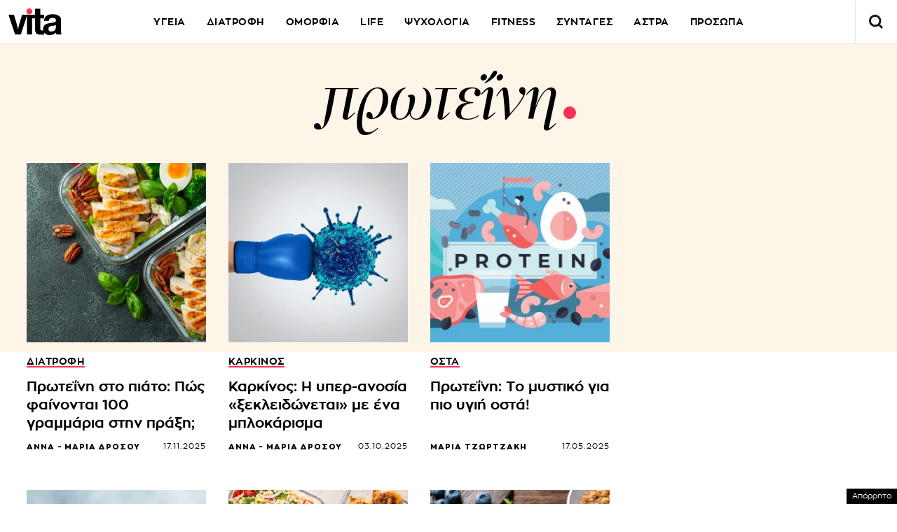

--- FILE ---
content_type: text/html; charset=UTF-8
request_url: https://www.vita.gr/tags/proteini/
body_size: 27309
content:
<!DOCTYPE html>
<html lang="el">
<head>
  <meta charset="UTF-8">
  <meta name="viewport" content="width=device-width, initial-scale=1">
  <title>EΙΔΗΣΕΙΣ πρωτεΐνη | Vita.gr</title>

    <meta http-equiv="refresh" content="240" />
  
    

  <link rel="icon" href="https://www.vita.gr/wp-content/themes/whsk_vitagr/common/icons/favicon.ico?v=1.2" type="image/x-icon" />
  <link rel="apple-touch-icon" sizes="57x57" href="https://www.vita.gr/wp-content/themes/whsk_vitagr/common/icons/apple-icon-57x57.png">
  <link rel="apple-touch-icon" sizes="60x60" href="https://www.vita.gr/wp-content/themes/whsk_vitagr/common/icons/apple-icon-60x60.png">
  <link rel="apple-touch-icon" sizes="72x72" href="https://www.vita.gr/wp-content/themes/whsk_vitagr/common/icons/apple-icon-72x72.png">
  <link rel="apple-touch-icon" sizes="76x76" href="https://www.vita.gr/wp-content/themes/whsk_vitagr/common/icons/apple-icon-76x76.png">
  <link rel="apple-touch-icon" sizes="114x114" href="https://www.vita.gr/wp-content/themes/whsk_vitagr/common/icons/apple-icon-114x114.png">
  <link rel="apple-touch-icon" sizes="120x120" href="https://www.vita.gr/wp-content/themes/whsk_vitagr/common/icons/apple-icon-120x120.png">
  <link rel="apple-touch-icon" sizes="144x144" href="https://www.vita.gr/wp-content/themes/whsk_vitagr/common/icons/apple-icon-144x144.png">
  <link rel="apple-touch-icon" sizes="152x152" href="https://www.vita.gr/wp-content/themes/whsk_vitagr/common/icons/apple-icon-152x152.png">
  <link rel="apple-touch-icon" sizes="180x180" href="https://www.vita.gr/wp-content/themes/whsk_vitagr/common/icons/apple-icon-180x180.png">
  <link rel="icon" type="image/png" sizes="192x192"  href="https://www.vita.gr/wp-content/themes/whsk_vitagr/common/icons/android-icon-192x192.png">
  <link rel="icon" type="image/png" sizes="32x32" href="https://www.vita.gr/wp-content/themes/whsk_vitagr/common/icons/favicon-32x32.png">
  <link rel="icon" type="image/png" sizes="96x96" href="https://www.vita.gr/wp-content/themes/whsk_vitagr/common/icons/favicon-96x96.png">
  <link rel="icon" type="image/png" sizes="16x16" href="https://www.vita.gr/wp-content/themes/whsk_vitagr/common/icons/favicon-16x16.png">
  <meta name="msapplication-TileColor" content="#ffffff">
  <meta name="msapplication-TileImage" content="https://www.vita.gr/wp-content/themes/whsk_vitagr/common/icons/ms-icon-144x144.png">
  <meta name="theme-color" content="#ffffff">
  
  <link rel="preconnect" href='https://fonts.googleapis.com'>
  <link rel="preconnect" href='https://fonts.gstatic.com'>
  <link rel="preconnect" href="https://quantcast.mgr.consensu.org">
  <link rel="preconnect" href="https://secure.quantserve.com">
  <link rel="preconnect" href="https://securepubads.g.doubleclick.net">
  <link rel="preconnect" href="https://pagead2.googlesyndication.com">
  <link rel="preconnect" href="https://tpc.googlesyndication.com">
  <link rel="preconnect" href="https://www.google-analytics.com">
  <link rel="preconnect" href="https://cdn.onesignal.com">
  <link rel="preconnect" href="https://ajax.googleapis.com">
  <link rel="dns-prefetch" href="https://quantcast.mgr.consensu.org">
  <link rel="dns-prefetch" href="https://secure.quantserve.com">
  <link rel="dns-prefetch" href="https://securepubads.g.doubleclick.net">
  <link rel="dns-prefetch" href="https://pagead2.googlesyndication.com">
  <link rel="dns-prefetch" href="https://tpc.googlesyndication.com">
  <link rel="dns-prefetch" href="https://www.google-analytics.com">
  <link rel="dns-prefetch" href="https://cdn.onesignal.com">
  <link rel="dns-prefetch" href="https://ajax.googleapis.com">
  
  <link rel="preload" href="/wp-content/themes/whsk_vitagr/common/fonts/regal/PFRegalDisplayPro-Italic.woff2" as="font" type="font/woff2" crossorigin="anonymous" />
  <link rel="preload" href="/wp-content/themes/whsk_vitagr/common/fonts/zona/regular/ZonaPro-Regular.woff" as="font" type="font/woff" crossorigin="anonymous" />
  <link rel="preload" href="/wp-content/themes/whsk_vitagr/common/fonts/zona/bold/ZonaPro-Bold.woff" as="font" type="font/woff" crossorigin="anonymous" />
  <link rel="preload" href="/wp-content/themes/whsk_vitagr/common/fonts/zona/thin/ZonaPro-Thin.woff" as="font" type="font/woff" crossorigin="anonymous" />
  <link rel="preload" href="/wp-content/themes/whsk_vitagr/common/fonts/zona/light/ZonaPro-Light.woff" as="font" type="font/woff" crossorigin="anonymous" />
  <link rel="preload" href="/wp-content/themes/whsk_vitagr/common/fonts/zona/extrabold/ZonaPro-ExtraBold.woff" as="font" type="font/woff" crossorigin="anonymous" />
  

  <script src="https://www.vita.gr/wp-content/cache/autoptimize/js/autoptimize_single_6d1b4944d4ebb96dd2e649b48d24fdea.js?v=1"></script>
  
<script async src="https://fundingchoicesmessages.google.com/i/pub-3451081775397713?ers=1"></script><script>(function() {function signalGooglefcPresent() {if (!window.frames['googlefcPresent']) {if (document.body) {const iframe = document.createElement('iframe'); iframe.style = 'width: 0; height: 0; border: none; z-index: -1000; left: -1000px; top: -1000px;'; iframe.style.display = 'none'; iframe.name = 'googlefcPresent'; document.body.appendChild(iframe);} else {setTimeout(signalGooglefcPresent, 0);}}}signalGooglefcPresent();})();</script>

<script>(function(){/*

 Copyright The Closure Library Authors.
 SPDX-License-Identifier: Apache-2.0
*/
'use strict';var aa=function(a){var b=0;return function(){return b<a.length?{done:!1,value:a[b++]}:{done:!0}}},ba="function"==typeof Object.create?Object.create:function(a){var b=function(){};b.prototype=a;return new b},k;if("function"==typeof Object.setPrototypeOf)k=Object.setPrototypeOf;else{var m;a:{var ca={a:!0},n={};try{n.__proto__=ca;m=n.a;break a}catch(a){}m=!1}k=m?function(a,b){a.__proto__=b;if(a.__proto__!==b)throw new TypeError(a+" is not extensible");return a}:null}
var p=k,q=function(a,b){a.prototype=ba(b.prototype);a.prototype.constructor=a;if(p)p(a,b);else for(var c in b)if("prototype"!=c)if(Object.defineProperties){var d=Object.getOwnPropertyDescriptor(b,c);d&&Object.defineProperty(a,c,d)}else a[c]=b[c];a.v=b.prototype},r=this||self,da=function(){},t=function(a){return a};var u;var w=function(a,b){this.g=b===v?a:""};w.prototype.toString=function(){return this.g+""};var v={},x=function(a){if(void 0===u){var b=null;var c=r.trustedTypes;if(c&&c.createPolicy){try{b=c.createPolicy("goog#html",{createHTML:t,createScript:t,createScriptURL:t})}catch(d){r.console&&r.console.error(d.message)}u=b}else u=b}a=(b=u)?b.createScriptURL(a):a;return new w(a,v)};var A=function(){return Math.floor(2147483648*Math.random()).toString(36)+Math.abs(Math.floor(2147483648*Math.random())^Date.now()).toString(36)};var B={},C=null;var D="function"===typeof Uint8Array;function E(a,b,c){return"object"===typeof a?D&&!Array.isArray(a)&&a instanceof Uint8Array?c(a):F(a,b,c):b(a)}function F(a,b,c){if(Array.isArray(a)){for(var d=Array(a.length),e=0;e<a.length;e++){var f=a[e];null!=f&&(d[e]=E(f,b,c))}Array.isArray(a)&&a.s&&G(d);return d}d={};for(e in a)Object.prototype.hasOwnProperty.call(a,e)&&(f=a[e],null!=f&&(d[e]=E(f,b,c)));return d}
function ea(a){return F(a,function(b){return"number"===typeof b?isFinite(b)?b:String(b):b},function(b){var c;void 0===c&&(c=0);if(!C){C={};for(var d="ABCDEFGHIJKLMNOPQRSTUVWXYZabcdefghijklmnopqrstuvwxyz0123456789".split(""),e=["+/=","+/","-_=","-_.","-_"],f=0;5>f;f++){var h=d.concat(e[f].split(""));B[f]=h;for(var g=0;g<h.length;g++){var l=h[g];void 0===C[l]&&(C[l]=g)}}}c=B[c];d=Array(Math.floor(b.length/3));e=c[64]||"";for(f=h=0;h<b.length-2;h+=3){var y=b[h],z=b[h+1];l=b[h+2];g=c[y>>2];y=c[(y&3)<<
4|z>>4];z=c[(z&15)<<2|l>>6];l=c[l&63];d[f++]=""+g+y+z+l}g=0;l=e;switch(b.length-h){case 2:g=b[h+1],l=c[(g&15)<<2]||e;case 1:b=b[h],d[f]=""+c[b>>2]+c[(b&3)<<4|g>>4]+l+e}return d.join("")})}var fa={s:{value:!0,configurable:!0}},G=function(a){Array.isArray(a)&&!Object.isFrozen(a)&&Object.defineProperties(a,fa);return a};var H;var J=function(a,b,c){var d=H;H=null;a||(a=d);d=this.constructor.u;a||(a=d?[d]:[]);this.j=d?0:-1;this.h=null;this.g=a;a:{d=this.g.length;a=d-1;if(d&&(d=this.g[a],!(null===d||"object"!=typeof d||Array.isArray(d)||D&&d instanceof Uint8Array))){this.l=a-this.j;this.i=d;break a}void 0!==b&&-1<b?(this.l=Math.max(b,a+1-this.j),this.i=null):this.l=Number.MAX_VALUE}if(c)for(b=0;b<c.length;b++)a=c[b],a<this.l?(a+=this.j,(d=this.g[a])?G(d):this.g[a]=I):(d=this.l+this.j,this.g[d]||(this.i=this.g[d]={}),(d=this.i[a])?
G(d):this.i[a]=I)},I=Object.freeze(G([])),K=function(a,b){if(-1===b)return null;if(b<a.l){b+=a.j;var c=a.g[b];return c!==I?c:a.g[b]=G([])}if(a.i)return c=a.i[b],c!==I?c:a.i[b]=G([])},M=function(a,b){var c=L;if(-1===b)return null;a.h||(a.h={});if(!a.h[b]){var d=K(a,b);d&&(a.h[b]=new c(d))}return a.h[b]};J.prototype.toJSON=function(){var a=N(this,!1);return ea(a)};
var N=function(a,b){if(a.h)for(var c in a.h)if(Object.prototype.hasOwnProperty.call(a.h,c)){var d=a.h[c];if(Array.isArray(d))for(var e=0;e<d.length;e++)d[e]&&N(d[e],b);else d&&N(d,b)}return a.g},O=function(a,b){H=b=b?JSON.parse(b):null;a=new a(b);H=null;return a};J.prototype.toString=function(){return N(this,!1).toString()};var P=function(a){J.call(this,a)};q(P,J);function ha(a){var b,c=(a.ownerDocument&&a.ownerDocument.defaultView||window).document,d=null===(b=c.querySelector)||void 0===b?void 0:b.call(c,"script[nonce]");(b=d?d.nonce||d.getAttribute("nonce")||"":"")&&a.setAttribute("nonce",b)};var Q=function(a,b){b=String(b);"application/xhtml+xml"===a.contentType&&(b=b.toLowerCase());return a.createElement(b)},R=function(a){this.g=a||r.document||document};R.prototype.appendChild=function(a,b){a.appendChild(b)};var S=function(a,b,c,d,e,f){try{var h=a.g,g=Q(a.g,"SCRIPT");g.async=!0;g.src=b instanceof w&&b.constructor===w?b.g:"type_error:TrustedResourceUrl";ha(g);h.head.appendChild(g);g.addEventListener("load",function(){e();d&&h.head.removeChild(g)});g.addEventListener("error",function(){0<c?S(a,b,c-1,d,e,f):(d&&h.head.removeChild(g),f())})}catch(l){f()}};var ia=r.atob("aHR0cHM6Ly93d3cuZ3N0YXRpYy5jb20vaW1hZ2VzL2ljb25zL21hdGVyaWFsL3N5c3RlbS8xeC93YXJuaW5nX2FtYmVyXzI0ZHAucG5n"),ja=r.atob("WW91IGFyZSBzZWVpbmcgdGhpcyBtZXNzYWdlIGJlY2F1c2UgYWQgb3Igc2NyaXB0IGJsb2NraW5nIHNvZnR3YXJlIGlzIGludGVyZmVyaW5nIHdpdGggdGhpcyBwYWdlLg=="),ka=r.atob("RGlzYWJsZSBhbnkgYWQgb3Igc2NyaXB0IGJsb2NraW5nIHNvZnR3YXJlLCB0aGVuIHJlbG9hZCB0aGlzIHBhZ2Uu"),la=function(a,b,c){this.h=a;this.j=new R(this.h);this.g=null;this.i=[];this.l=!1;this.o=b;this.m=c},V=function(a){if(a.h.body&&!a.l){var b=
function(){T(a);r.setTimeout(function(){return U(a,3)},50)};S(a.j,a.o,2,!0,function(){r[a.m]||b()},b);a.l=!0}},T=function(a){for(var b=W(1,5),c=0;c<b;c++){var d=X(a);a.h.body.appendChild(d);a.i.push(d)}b=X(a);b.style.bottom="0";b.style.left="0";b.style.position="fixed";b.style.width=W(100,110).toString()+"%";b.style.zIndex=W(2147483544,2147483644).toString();b.style["background-color"]=ma(249,259,242,252,219,229);b.style["box-shadow"]="0 0 12px #888";b.style.color=ma(0,10,0,10,0,10);b.style.display=
"flex";b.style["justify-content"]="center";b.style["font-family"]="Roboto, Arial";c=X(a);c.style.width=W(80,85).toString()+"%";c.style.maxWidth=W(750,775).toString()+"px";c.style.margin="24px";c.style.display="flex";c.style["align-items"]="flex-start";c.style["justify-content"]="center";d=Q(a.j.g,"IMG");d.className=A();d.src=ia;d.style.height="24px";d.style.width="24px";d.style["padding-right"]="16px";var e=X(a),f=X(a);f.style["font-weight"]="bold";f.textContent=ja;var h=X(a);h.textContent=ka;Y(a,
e,f);Y(a,e,h);Y(a,c,d);Y(a,c,e);Y(a,b,c);a.g=b;a.h.body.appendChild(a.g);b=W(1,5);for(c=0;c<b;c++)d=X(a),a.h.body.appendChild(d),a.i.push(d)},Y=function(a,b,c){for(var d=W(1,5),e=0;e<d;e++){var f=X(a);b.appendChild(f)}b.appendChild(c);c=W(1,5);for(d=0;d<c;d++)e=X(a),b.appendChild(e)},W=function(a,b){return Math.floor(a+Math.random()*(b-a))},ma=function(a,b,c,d,e,f){return"rgb("+W(Math.max(a,0),Math.min(b,255)).toString()+","+W(Math.max(c,0),Math.min(d,255)).toString()+","+W(Math.max(e,0),Math.min(f,
255)).toString()+")"},X=function(a){a=Q(a.j.g,"DIV");a.className=A();return a},U=function(a,b){0>=b||null!=a.g&&0!=a.g.offsetHeight&&0!=a.g.offsetWidth||(na(a),T(a),r.setTimeout(function(){return U(a,b-1)},50))},na=function(a){var b=a.i;var c="undefined"!=typeof Symbol&&Symbol.iterator&&b[Symbol.iterator];b=c?c.call(b):{next:aa(b)};for(c=b.next();!c.done;c=b.next())(c=c.value)&&c.parentNode&&c.parentNode.removeChild(c);a.i=[];(b=a.g)&&b.parentNode&&b.parentNode.removeChild(b);a.g=null};var pa=function(a,b,c,d,e){var f=oa(c),h=function(l){l.appendChild(f);r.setTimeout(function(){f?(0!==f.offsetHeight&&0!==f.offsetWidth?b():a(),f.parentNode&&f.parentNode.removeChild(f)):a()},d)},g=function(l){document.body?h(document.body):0<l?r.setTimeout(function(){g(l-1)},e):b()};g(3)},oa=function(a){var b=document.createElement("div");b.className=a;b.style.width="1px";b.style.height="1px";b.style.position="absolute";b.style.left="-10000px";b.style.top="-10000px";b.style.zIndex="-10000";return b};var L=function(a){J.call(this,a)};q(L,J);var qa=function(a){J.call(this,a)};q(qa,J);var ra=function(a,b){this.l=a;this.m=new R(a.document);this.g=b;this.i=K(this.g,1);b=M(this.g,2);this.o=x(K(b,4)||"");this.h=!1;b=M(this.g,13);b=x(K(b,4)||"");this.j=new la(a.document,b,K(this.g,12))};ra.prototype.start=function(){sa(this)};
var sa=function(a){ta(a);S(a.m,a.o,3,!1,function(){a:{var b=a.i;var c=r.btoa(b);if(c=r[c]){try{var d=O(P,r.atob(c))}catch(e){b=!1;break a}b=b===K(d,1)}else b=!1}b?Z(a,K(a.g,14)):(Z(a,K(a.g,8)),V(a.j))},function(){pa(function(){Z(a,K(a.g,7));V(a.j)},function(){return Z(a,K(a.g,6))},K(a.g,9),K(a.g,10),K(a.g,11))})},Z=function(a,b){a.h||(a.h=!0,a=new a.l.XMLHttpRequest,a.open("GET",b,!0),a.send())},ta=function(a){var b=r.btoa(a.i);a.l[b]&&Z(a,K(a.g,5))};(function(a,b){r[a]=function(c){for(var d=[],e=0;e<arguments.length;++e)d[e-0]=arguments[e];r[a]=da;b.apply(null,d)}})("__h82AlnkH6D91__",function(a){"function"===typeof window.atob&&(new ra(window,O(qa,window.atob(a)))).start()});}).call(this);

window.__h82AlnkH6D91__("[base64]/[base64]/[base64]/[base64]");</script>

<link rel="preconnect" href="https://tags.crwdcntrl.net">
  <link rel="preconnect" href="https://bcp.crwdcntrl.net">
  <link rel="preconnect" href="https://c.ltmsphrcl.net">
  <link rel="dns-prefetch" href="https://tags.crwdcntrl.net">
  <link rel="dns-prefetch" href="https://bcp.crwdcntrl.net">
  <link rel="dns-prefetch" href="https://c.ltmsphrcl.net">

  <script>
    ! function() {
      window.googletag = window.googletag || {};
      window.googletag.cmd = window.googletag.cmd || [];
      var audTargetingKey = 'lotame';
      var panoramaIdTargetingKey = 'lpanoramaid';
      var lotameClientId = '17932';
      var audLocalStorageKey = 'lotame_' + lotameClientId + '_auds';

      // Immediately load audiences and Panorama ID from local storage
      try {
        var storedAuds = window.localStorage.getItem(audLocalStorageKey) || '';
        if (storedAuds) {
          googletag.cmd.push(function() {
            window.googletag.pubads().setTargeting(audTargetingKey, storedAuds.split(','));
          });
        }

        var localStoragePanoramaID = window.localStorage.getItem('panoramaId') || '';
        if (localStoragePanoramaID) {
          googletag.cmd.push(function() {
              window.googletag.pubads().setTargeting(panoramaIdTargetingKey, localStoragePanoramaID);
          });
        }
      } catch(e) {
      }

      // Callback when targeting audience is ready to push latest audience data
      var audienceReadyCallback = function (profile) {

        // Get audiences as an array
        var lotameAudiences = profile.getAudiences() || [];

        // Set the new target audiences for call to Google
        googletag.cmd.push(function() {
          window.googletag.pubads().setTargeting(audTargetingKey, lotameAudiences);
        });

        // Get the PanoramaID to set at Google
        var lotamePanoramaID = profile.getPanorama().getId() || '';
        if (lotamePanoramaID) {
          googletag.cmd.push(function() {
            window.googletag.pubads().setTargeting(panoramaIdTargetingKey, lotamePanoramaID);
          });
        }
      };

      // Lotame Config
      var lotameTagInput = {
        data: {
          behaviors: {
          int: ["Category: ","Category:  :: Subcategory: "]          },          
        },
        config: {
          audienceLocalStorage: audLocalStorageKey,
          onProfileReady: audienceReadyCallback
        }
      };

      // Lotame initialization
      var lotameConfig = lotameTagInput.config || {};
      var namespace = window['lotame_' + lotameClientId] = {};
      namespace.config = lotameConfig;
      namespace.data = lotameTagInput.data || {};
      namespace.cmd = namespace.cmd || [];
    } ();
  </script>
  <script async src="https://tags.crwdcntrl.net/lt/c/17932/lt.min.js"></script>  <script>
!function (n) { "use strict"; function d(n, t) { var r = (65535 & n) + (65535 & t); return (n >> 16) + (t >> 16) + (r >> 16) << 16 | 65535 & r } function f(n, t, r, e, o, u) { return d((u = d(d(t, n), d(e, u))) << o | u >>> 32 - o, r) } function l(n, t, r, e, o, u, c) { return f(t & r | ~t & e, n, t, o, u, c) } function g(n, t, r, e, o, u, c) { return f(t & e | r & ~e, n, t, o, u, c) } function v(n, t, r, e, o, u, c) { return f(t ^ r ^ e, n, t, o, u, c) } function m(n, t, r, e, o, u, c) { return f(r ^ (t | ~e), n, t, o, u, c) } function c(n, t) { var r, e, o, u; n[t >> 5] |= 128 << t % 32, n[14 + (t + 64 >>> 9 << 4)] = t; for (var c = 1732584193, f = -271733879, i = -1732584194, a = 271733878, h = 0; h < n.length; h += 16)c = l(r = c, e = f, o = i, u = a, n[h], 7, -680876936), a = l(a, c, f, i, n[h + 1], 12, -389564586), i = l(i, a, c, f, n[h + 2], 17, 606105819), f = l(f, i, a, c, n[h + 3], 22, -1044525330), c = l(c, f, i, a, n[h + 4], 7, -176418897), a = l(a, c, f, i, n[h + 5], 12, 1200080426), i = l(i, a, c, f, n[h + 6], 17, -1473231341), f = l(f, i, a, c, n[h + 7], 22, -45705983), c = l(c, f, i, a, n[h + 8], 7, 1770035416), a = l(a, c, f, i, n[h + 9], 12, -1958414417), i = l(i, a, c, f, n[h + 10], 17, -42063), f = l(f, i, a, c, n[h + 11], 22, -1990404162), c = l(c, f, i, a, n[h + 12], 7, 1804603682), a = l(a, c, f, i, n[h + 13], 12, -40341101), i = l(i, a, c, f, n[h + 14], 17, -1502002290), c = g(c, f = l(f, i, a, c, n[h + 15], 22, 1236535329), i, a, n[h + 1], 5, -165796510), a = g(a, c, f, i, n[h + 6], 9, -1069501632), i = g(i, a, c, f, n[h + 11], 14, 643717713), f = g(f, i, a, c, n[h], 20, -373897302), c = g(c, f, i, a, n[h + 5], 5, -701558691), a = g(a, c, f, i, n[h + 10], 9, 38016083), i = g(i, a, c, f, n[h + 15], 14, -660478335), f = g(f, i, a, c, n[h + 4], 20, -405537848), c = g(c, f, i, a, n[h + 9], 5, 568446438), a = g(a, c, f, i, n[h + 14], 9, -1019803690), i = g(i, a, c, f, n[h + 3], 14, -187363961), f = g(f, i, a, c, n[h + 8], 20, 1163531501), c = g(c, f, i, a, n[h + 13], 5, -1444681467), a = g(a, c, f, i, n[h + 2], 9, -51403784), i = g(i, a, c, f, n[h + 7], 14, 1735328473), c = v(c, f = g(f, i, a, c, n[h + 12], 20, -1926607734), i, a, n[h + 5], 4, -378558), a = v(a, c, f, i, n[h + 8], 11, -2022574463), i = v(i, a, c, f, n[h + 11], 16, 1839030562), f = v(f, i, a, c, n[h + 14], 23, -35309556), c = v(c, f, i, a, n[h + 1], 4, -1530992060), a = v(a, c, f, i, n[h + 4], 11, 1272893353), i = v(i, a, c, f, n[h + 7], 16, -155497632), f = v(f, i, a, c, n[h + 10], 23, -1094730640), c = v(c, f, i, a, n[h + 13], 4, 681279174), a = v(a, c, f, i, n[h], 11, -358537222), i = v(i, a, c, f, n[h + 3], 16, -722521979), f = v(f, i, a, c, n[h + 6], 23, 76029189), c = v(c, f, i, a, n[h + 9], 4, -640364487), a = v(a, c, f, i, n[h + 12], 11, -421815835), i = v(i, a, c, f, n[h + 15], 16, 530742520), c = m(c, f = v(f, i, a, c, n[h + 2], 23, -995338651), i, a, n[h], 6, -198630844), a = m(a, c, f, i, n[h + 7], 10, 1126891415), i = m(i, a, c, f, n[h + 14], 15, -1416354905), f = m(f, i, a, c, n[h + 5], 21, -57434055), c = m(c, f, i, a, n[h + 12], 6, 1700485571), a = m(a, c, f, i, n[h + 3], 10, -1894986606), i = m(i, a, c, f, n[h + 10], 15, -1051523), f = m(f, i, a, c, n[h + 1], 21, -2054922799), c = m(c, f, i, a, n[h + 8], 6, 1873313359), a = m(a, c, f, i, n[h + 15], 10, -30611744), i = m(i, a, c, f, n[h + 6], 15, -1560198380), f = m(f, i, a, c, n[h + 13], 21, 1309151649), c = m(c, f, i, a, n[h + 4], 6, -145523070), a = m(a, c, f, i, n[h + 11], 10, -1120210379), i = m(i, a, c, f, n[h + 2], 15, 718787259), f = m(f, i, a, c, n[h + 9], 21, -343485551), c = d(c, r), f = d(f, e), i = d(i, o), a = d(a, u); return [c, f, i, a] } function i(n) { for (var t = "", r = 32 * n.length, e = 0; e < r; e += 8)t += String.fromCharCode(n[e >> 5] >>> e % 32 & 255); return t } function a(n) { var t = []; for (t[(n.length >> 2) - 1] = void 0, e = 0; e < t.length; e += 1)t[e] = 0; for (var r = 8 * n.length, e = 0; e < r; e += 8)t[e >> 5] |= (255 & n.charCodeAt(e / 8)) << e % 32; return t } function e(n) { for (var t, r = "0123456789abcdef", e = "", o = 0; o < n.length; o += 1)t = n.charCodeAt(o), e += r.charAt(t >>> 4 & 15) + r.charAt(15 & t); return e } function r(n) { return unescape(encodeURIComponent(n)) } function o(n) { return i(c(a(n = r(n)), 8 * n.length)) } function u(n, t) { return function (n, t) { var r, e = a(n), o = [], u = []; for (o[15] = u[15] = void 0, 16 < e.length && (e = c(e, 8 * n.length)), r = 0; r < 16; r += 1)o[r] = 909522486 ^ e[r], u[r] = 1549556828 ^ e[r]; return t = c(o.concat(a(t)), 512 + 8 * t.length), i(c(u.concat(t), 640)) }(r(n), r(t)) } function t(n, t, r) { return t ? r ? u(t, n) : e(u(t, n)) : r ? o(n) : e(o(n)) } "function" == typeof define && define.amd ? define(function () { return t }) : "object" == typeof module && module.exports ? module.exports = t : n.md5 = t }(this);

function uuidv4() {
    return ([1e7] + -1e3 + -4e3 + -8e3 + -1e11).replace(/[018]/g, c =>
        (c ^ crypto.getRandomValues(new Uint8Array(1))[0] & 15 >> c / 4).toString(16)
    );
}

function setPPIDCookie() {
    document.cookie = "_ppid=" + md5(uuidv4()) + ";path=/";
}

function clearPPIDCookie() {
    document.cookie = "_ppid=;path=/;expires=Thu, 01 Jan 1970 00:00:01 GMT";
}

function getPPIDCookie() {
    let name = "_ppid=";
    let ca = document.cookie.split(';');
    for (let i = 0; i < ca.length; i++) {
        let c = ca[i].trim();
        if (c.indexOf(name) == 0) {
            return c.substring(name.length, c.length);
        }
    }
    return "";
}

function quantcastTrackEvent(eventName) {
    let ppid = getPPIDCookie();
    if (ppid === "") {
        setPPIDCookie();
    }
    if (typeof __qc !== 'undefined') {
        __qc.event({
            type: 'custom',
            eventType: eventName
        });
    }
}

// Wait for TCF API to load
let tcfCheckInterval = setInterval(() => {
    if (typeof window.__tcfapi !== 'undefined') {
        clearInterval(tcfCheckInterval); // Stop checking once __tcfapi is available

        window.__tcfapi('addEventListener', 2, function(tcData, success) {
            if (success && (tcData.eventStatus === 'useractioncomplete' || tcData.eventStatus === 'tcloaded')) {
                const hasPurposeOneConsent = tcData.purpose.consents['1']; // Purpose 1: Storage & Access
                
                if (hasPurposeOneConsent) {
                    console.log("Consent given for Purpose 1 - Setting PPID");
                    quantcastTrackEvent('Personalized Ad Consent Given');
                } else {
                    console.log("No consent for Purpose 1 - Clearing PPID");
                    clearPPIDCookie();
                }
            }
        });
    }
}, 500); // Check every 500ms

// Stop checking after 5 seconds
setTimeout(() => clearInterval(tcfCheckInterval), 5000);
    
</script>
   



<script>
    window.skinSize = 'small';
    var w = window.innerWidth || document.documentElement.clientWidth || document.body.clientWidth;
    if (w > 1000) {
        window.skinSize = 'large';
    }
    if (w <= 668) {
        var platform = 'mobile';
    } else {
        var platform = 'desktop';
    }

    // function display320() {
    //     googletag.cmd.push(function() {
    //         googletag.display('320x50_bottom_2')
    //     });
    //     display320 = function() {}
    // }

    function ways() {
        const f = $(".das-mmiddle");
        const d = $("#das-mmiddle-wp");
        var waypoint = new Waypoint({
            element: d[0],
            handler: function(n) {
                "up" === n ? f.addClass('ups') : "down" === n && f.removeClass('ups');
                //display320()
            },
            offset: function() {
                return window.innerHeight
            }
        })
    }
</script>
<script async='async' src='https://securepubads.g.doubleclick.net/tag/js/gpt.js'></script>
<script>
    var googletag = googletag || {};
    googletag.cmd = googletag.cmd || [];
</script>
<script src="https://www.alteregomedia.org/files/js/gtags.js?v=1"></script>
<script>
    var plink = "https://www.vita.gr/tags/proteini";
        try {setas()} catch (e) {var lineitemids = ''; var adserver = ''}
    googletag.cmd.push(function() {
        var mtoph = 50;
        var header_mapping = googletag.sizeMapping().addSize([0, 0], []).addSize([670, 200], [[970, 250], [970, 90], [728, 90], [1000, 250]]).build();
        var right_mapping = googletag.sizeMapping().addSize([0, 0], []).addSize([875, 200], [[300, 250], [300, 450], [300, 600]]).build();
        var over_mapping = googletag.sizeMapping().addSize([0, 0], []).addSize([669, 200], [1, 1]).build();
        var textlink_mapping = googletag.sizeMapping().addSize([0, 0], []).addSize([600, 200], [[520, 40],[300, 250]]).build();
        var mapping_320 = googletag.sizeMapping().addSize([0, 0], [320, 50]).addSize([668, 0], []).build();
        var middle_mapping = googletag.sizeMapping().addSize([0, 0], []).addSize([300, 250], [[300, 250]]).addSize([300, 500], [[300, 600], [300, 250]]).addSize([668, 0], []).build();
        var bottom_mapping = googletag.sizeMapping().addSize([0, 0], []).addSize([300, 250], [[320, 50], [300, 250], [300, 450]]).addSize([300, 500], [[320, 50], [300, 250], [300, 450], [300, 600]]).addSize([668, 0], []).build();
        var bottom_mapping_new = googletag.sizeMapping().addSize([0, 0], [320, 50]).addSize([670, 200], []).build();
        googletag.defineSlot('/28509845/vita_group/vita_inside_mobile_bottom_anchor', [320, 50], '320x50_bottom_sticky').defineSizeMapping(bottom_mapping_new).addService(googletag.pubads());
        googletag.defineSlot('/28509845/vita_group/vita_inside_320x50_top', [1, 1], '320x50_top').defineSizeMapping(mapping_320).addService(googletag.pubads());
                googletag.defineSlot('/28509845/vita_group/vita_mobile_300x250_middle', [[300, 600], [300, 250]], '300x250_middle_1').defineSizeMapping(middle_mapping).addService(googletag.pubads());
        googletag.defineSlot('/28509845/vita_group/vita_inside_300x250_m1', [[300, 250], [520, 40]], '300x250_m1').defineSizeMapping(textlink_mapping).addService(googletag.pubads());
        googletag.defineSlot('/28509845/vita_group/vita_inside_300x250_m2', [[300, 250], [520, 40]], '300x250_m2').defineSizeMapping(textlink_mapping).addService(googletag.pubads());
        googletag.defineSlot('/28509845/vita_group/vita_mobile_300x250_middle_2', [[300, 600], [300, 250]], '300x250_middle_2').defineSizeMapping(middle_mapping).addService(googletag.pubads());
        googletag.defineSlot('/28509845/vita_group/vita_mobile_300x250_middle_3', [[300, 600], [300, 250]], '300x250_middle_3').defineSizeMapping(middle_mapping).addService(googletag.pubads());
                googletag.defineSlot('/28509845/vita_group/vita_1x1_over', [1, 1], '1x1_over').defineSizeMapping(over_mapping).addService(googletag.pubads());
        // googletag.defineSlot('/28509845/vita_group/vita_inside_970x90_top', [[970, 250], [970, 90], [728, 90], [1000, 250]], '970x90_top').defineSizeMapping(header_mapping).addService(googletag.pubads());
        googletag.defineSlot('/28509845/vita_group/vita_inside_300x250_r1', [[300, 250], [300, 450], [300, 600]], '300x250_r1').defineSizeMapping(right_mapping).addService(googletag.pubads());
        googletag.defineSlot('/28509845/vita_group/vita_inside_300x250_r2', [[300, 250], [300, 450], [300, 600]], '300x250_r2').defineSizeMapping(right_mapping).addService(googletag.pubads());
        googletag.defineSlot('/28509845/vita_group/vita_inside_300x250_r3', [[300, 250], [300, 450], [300, 600]], '300x250_r3').defineSizeMapping(right_mapping).addService(googletag.pubads());
//         googletag.defineSlot('/28509845/vita_group/vita_inside_300x250_r4', [[300, 250], [300, 450], [300, 600]], '300x250_r4').defineSizeMapping(right_mapping).addService(googletag.pubads());
//         googletag.defineSlot('/28509845/vita_group/vita_inside_300x250_r5', [[300, 250], [300, 450], [300, 600]], '300x250_r5').defineSizeMapping(right_mapping).addService(googletag.pubads());
//         googletag.defineSlot('/28509845/vita_group/vita_inside_300x250_r6', [[300, 250], [300, 450], [300, 600]], '300x250_r6').defineSizeMapping(right_mapping).addService(googletag.pubads())
        var islot = googletag.defineOutOfPageSlot('/28509845/vita_group/vita_interstitial', googletag.enums.OutOfPageFormat.INTERSTITIAL);
        if (islot) {islot.addService(googletag.pubads());}
                googletag.pubads().setTargeting('Item_Id', '');
                googletag.pubads().setTargeting('Category', 'tags');
        googletag.pubads().setTargeting('SubCategory', 'proteini');
        
                googletag.pubads().setTargeting('AdServer', adserver);
        googletag.pubads().setTargeting('Skin', skinSize);
        googletag.pubads().setTargeting('Platform', platform);
                googletag.pubads().setTargeting('Length', 'medium');
        googletag.pubads().collapseEmptyDivs(true);
        
		googletag.pubads().enableVideoAds();
        googletag.pubads().addEventListener('slotRenderEnded', function(event) {
        if(event.slot.getSlotElementId() === '320x50_top' && !event.isEmpty && event.size[1] >= 51 ){mtoph=100}
        // if (event.slot.getSlotElementId() === '300x250_middle') {ways();}
        if (event.slot.getSlotElementId() === '320x50_bottom_sticky') {if (!event.isEmpty) {$(".googlefc").css({ "left": "0", "right": "auto" })}};
        if (event.slot.getSlotElementId() === '300x250_r1' || event.slot.getSlotElementId() === '300x250_middle_1' || event.slot.getSlotElementId() === '300x250_middle_home') 
        {if (!event.isEmpty && lineitemids.includes(event.lineItemId, 0) || !event.isEmpty && orderids.includes(event.campaignId, 0)) {pgm300();}};

        if (event.slot.getSlotElementId() === '300x250_middle_2') {if (!event.isEmpty && lineitemids.includes(event.lineItemId, 0) || !event.isEmpty && orderids.includes(event.campaignId, 0)) {pgm300a("300x250_middle_2");}};
       if (event.slot.getSlotElementId() === '300x250_middle_3') {if (!event.isEmpty && lineitemids.includes(event.lineItemId, 0) || !event.isEmpty && orderids.includes(event.campaignId, 0)) {pgm300a("300x250_middle_3");}};
       if (event.slot.getSlotElementId() === '320x50_bottom') {if (!event.isEmpty && lineitemids.includes(event.lineItemId, 0) || !event.isEmpty && orderids.includes(event.campaignId, 0)) {pgm300a("320x50_bottom");}};
       if (event.slot.getSlotElementId() === '320x50_bottom_2') {if (!event.isEmpty && lineitemids.includes(event.lineItemId, 0) || !event.isEmpty && orderids.includes(event.campaignId, 0)) {pgm300a("320x50_bottom_2");}};

        if (event.slot.getSlotElementId() === '320x50_top')  {if (!event.isEmpty && mlineitemids.includes(event.lineItemId, 0) || !event.isEmpty && morderids.includes(event.campaignId, 0)) {pgm320(mtoph);}}
        if (event.slot.getSlotElementId() === '970x90_top')  {if (!event.isEmpty && xlineitemids.includes(event.lineItemId, 0) || !event.isEmpty && xorderids.includes(event.campaignId, 0)) {pgm970();}}});
        googletag.pubads().setCentering(true);
        var ppid = getPPIDCookie();
        if (ppid != "") {
            googletag.pubads().setPublisherProvidedId(ppid);
        }
        // googletag.enableServices();

                googletag.enableServices();
        
        googletag.display(islot);
    });

    var invideoslot = '/28509845/vita_group/vita_640vast';
    var randomNumber = Math.floor(10000000000 + Math.random() * 90000000000);
        var optionsString = 'Category=tags&SubCategory=proteini&Item_Id=&Skin=' + skinSize + '&Platform=' + platform + '&AdServer=' + adserver;
    var optionsUri = 'https://pubads.g.doubleclick.net/gampad/ads?sz=640x480%7C400x300&ad_type=audio_video&iu='+ invideoslot+'&impl=s&gdfp_req=1&vpmute=1&plcmt=2&vpos=preroll&env=vp&output=vast&unviewed_position_start=1&url='+ encodeURIComponent(plink) +'&description_url='+ encodeURIComponent(plink) +'&correlator='+ randomNumber +'&ciu_szs=640x360&cust_params=' + encodeURIComponent(optionsString);
    
    var options = {
        id: 'content_video',
        adTagUrl: optionsUri
    };
</script>

  
  <meta name='robots' content='index, follow, max-image-preview:large, max-snippet:-1, max-video-preview:-1' />

	<!-- This site is optimized with the Yoast SEO plugin v22.6 - https://yoast.com/wordpress/plugins/seo/ -->
	<meta name="description" content="πρωτεΐνη: Όλα τα τελευταία νέα, άρθρα, απόψεις, για πρωτεΐνη" />
	<link rel="canonical" href="https://www.vita.gr/tags/proteini/" />
	<link rel="next" href="https://www.vita.gr/tags/proteini/page/2/" />
	<meta property="og:locale" content="el_GR" />
	<meta property="og:type" content="article" />
	<meta property="og:title" content="EΙΔΗΣΕΙΣ πρωτεΐνη | Vita.gr" />
	<meta property="og:description" content="πρωτεΐνη: Όλα τα τελευταία νέα, άρθρα, απόψεις, για πρωτεΐνη" />
	<meta property="og:url" content="https://www.vita.gr/tags/proteini/" />
	<meta property="og:site_name" content="Vita.gr" />
	<meta property="og:image" content="https://www.vita.gr/wp-content/uploads/2023/09/Vita_OG_Image.png" />
	<meta property="og:image:width" content="1200" />
	<meta property="og:image:height" content="630" />
	<meta property="og:image:type" content="image/png" />
	<meta name="twitter:card" content="summary_large_image" />
	<meta name="twitter:site" content="@Vita_gr" />
	<!-- / Yoast SEO plugin. -->


<link rel="alternate" type="application/rss+xml" title="Ετικέτα ροής Vita.gr &raquo; πρωτεΐνη" href="https://www.vita.gr/tags/proteini/feed/" />





<script type="text/javascript" src="https://www.vita.gr/wp-content/themes/whsk_vitagr/common/js/jquery.3.6.3.min.js?ver=6.5.3" id="jquery.3.6.3-js"></script>
<script type="text/javascript">//<![CDATA[
  function external_links_in_new_windows_loop() {
    if (!document.links) {
      document.links = document.getElementsByTagName('a');
    }
    var change_link = false;
    var force = '';
    var ignore = '';

    for (var t=0; t<document.links.length; t++) {
      var all_links = document.links[t];
      change_link = false;
      
      if(document.links[t].hasAttribute('onClick') == false) {
        // forced if the address starts with http (or also https), but does not link to the current domain
        if(all_links.href.search(/^http/) != -1 && all_links.href.search('www.vita.gr') == -1 && all_links.href.search(/^#/) == -1) {
          // console.log('Changed ' + all_links.href);
          change_link = true;
        }
          
        if(force != '' && all_links.href.search(force) != -1) {
          // forced
          // console.log('force ' + all_links.href);
          change_link = true;
        }
        
        if(ignore != '' && all_links.href.search(ignore) != -1) {
          // console.log('ignore ' + all_links.href);
          // ignored
          change_link = false;
        }

        if(change_link == true) {
          // console.log('Changed ' + all_links.href);
          document.links[t].setAttribute('onClick', 'javascript:window.open(\'' + all_links.href.replace(/'/g, '') + '\', \'_blank\', \'noopener\'); return false;');
          document.links[t].removeAttribute('target');
        }
      }
    }
  }
  
  // Load
  function external_links_in_new_windows_load(func)
  {  
    var oldonload = window.onload;
    if (typeof window.onload != 'function'){
      window.onload = func;
    } else {
      window.onload = function(){
        oldonload();
        func();
      }
    }
  }

  external_links_in_new_windows_load(external_links_in_new_windows_loop);
  //]]></script>

        <script>

      window.OneSignal = window.OneSignal || [];

      OneSignal.push( function() {
        OneSignal.SERVICE_WORKER_UPDATER_PATH = "OneSignalSDKUpdaterWorker.js.php";
                      OneSignal.SERVICE_WORKER_PATH = "OneSignalSDKWorker.js.php";
                      OneSignal.SERVICE_WORKER_PARAM = { scope: "/" };
        OneSignal.setDefaultNotificationUrl("https://www.vita.gr");        var oneSignal_options = {};
        window._oneSignalInitOptions = oneSignal_options;

        oneSignal_options['wordpress'] = true;
oneSignal_options['appId'] = 'a860d442-5631-469e-b9f2-d2b81398e471';
oneSignal_options['allowLocalhostAsSecureOrigin'] = true;
oneSignal_options['welcomeNotification'] = { };
oneSignal_options['welcomeNotification']['disable'] = true;
oneSignal_options['subdomainName'] = "vita.gr";
oneSignal_options['promptOptions'] = { };
oneSignal_options['promptOptions']['actionMessage'] = "Θέλετε να λαμβάνετε ειδοποιήσεις από το vita.gr ;";
oneSignal_options['promptOptions']['acceptButtonText'] = "ΝΑΙ ΘΕΛΩ";
oneSignal_options['promptOptions']['cancelButtonText'] = "ΟΧΙ, ΕΥΧΑΡΙΣΤΩ";
oneSignal_options['promptOptions']['siteName'] = "https://www.vita.gr";
oneSignal_options['promptOptions']['autoAcceptTitle'] = "NAI";
                OneSignal.init(window._oneSignalInitOptions);
                OneSignal.showSlidedownPrompt();      });

      function documentInitOneSignal() {
        var oneSignal_elements = document.getElementsByClassName("OneSignal-prompt");

        var oneSignalLinkClickHandler = function(event) { OneSignal.push(['registerForPushNotifications']); event.preventDefault(); };        for(var i = 0; i < oneSignal_elements.length; i++)
          oneSignal_elements[i].addEventListener('click', oneSignalLinkClickHandler, false);
      }

      if (document.readyState === 'complete') {
           documentInitOneSignal();
      }
      else {
           window.addEventListener("load", function(event){
               documentInitOneSignal();
          });
      }
    </script>
<!-- There is no amphtml version available for this URL. -->  <script src="https://www.vita.gr/wp-content/cache/autoptimize/js/autoptimize_single_b1ffc8ef6ea7edf0f6bc3d6acad43c99.js"></script>
  <script src="https://www.vita.gr/wp-content/themes/whsk_vitagr/common/js/noframework.waypoints.min.js"></script>
  <script src="https://www.vita.gr/wp-content/themes/whsk_vitagr/common/js/waypoints-sticky.min.js"></script>
  
    
    <script type="text/javascript">
    (function() {
      /** CONFIGURATION START **/
      var _sf_async_config = window._sf_async_config = (window._sf_async_config || {});
      _sf_async_config.uid = 66944;
      _sf_async_config.domain = 'vita.gr';
      _sf_async_config.flickerControl = false;
      _sf_async_config.useCanonical = true;
      _sf_async_config.useCanonicalDomain = true;
      _sf_async_config.sections = 'πρωτεΐνη'; // CHANGE THIS TO YOUR SECTION NAME(s)
      _sf_async_config.authors = ''; // CHANGE THIS TO YOUR AUTHOR NAME(s)
      /** CONFIGURATION END **/
      function loadChartbeat() {
          var e = document.createElement('script');
          var n = document.getElementsByTagName('script')[0];
          e.type = 'text/javascript';
          e.async = true;
          e.src = '//static.chartbeat.com/js/chartbeat.js';;
          n.parentNode.insertBefore(e, n);
      }
      loadChartbeat();
    })();
  </script>
  <script async src="//static.chartbeat.com/js/chartbeat_mab.js"></script>
  <script async id="ebx" src="//applets.ebxcdn.com/ebx.js"></script>
  

  <script>
  // Global site tag (gtag.js) - Google Analytics
  window.dataLayer = window.dataLayer || [];

  function gtag() {
      dataLayer.push(arguments);
  }

  // Make sure you keep only the directives that you configure on the GA4 side (default are ad_storage, ad_user_data, ad_personalization, analytics_storage)
  gtag('consent', 'default', {
      'ad_storage': 'denied',
      'ad_user_data': 'denied',
      'ad_personalization': 'denied',
      'analytics_storage': 'denied',
      'functionality_storage': 'denied', //optional
      'personalization_storage': 'denied', //optional
      'security_storage': 'denied' //optional
  })
  </script>

  <script async src="https://www.googletagmanager.com/gtag/js?id=G-R1MKK3F0WE"></script>

  <script>
      gtag('js', new Date());
      gtag('config', 'G-R1MKK3F0WE');
  </script>

<script data-schema="NewsMediaOrganization" type="application/ld+json">
    {
      "@context": "http://schema.org",
      "@type": "NewsMediaOrganization",
      "name": "vita.gr",
      "url": "https://www.vita.gr",
      "description": "Έρευνες, θέματα, ειδήσεις και ρεπορτάζ για τη διατροφή, την υγεία, το wellness, την ομορφιά, την άσκηση και ό,τι άλλο χρειάζεσαι για να κατακτήσεις την ευεξία",
      "address":[{
        "@type":"PostalAddress",
        "addressCountry":"Greece",
        "addressLocality":"Αθήνα",
        "addressRegion":"GR",
        "postalCode":"176 73",
        "streetAddress":"Συγγρού 340, Καλλιθέα"
        }
      ],
      "contactPoint":[{
        "@type":"ContactPoint",
        "areaServed":"GR",
        "contactType":"customer service",
        "telephone":"+30-2107547000"
        }
      ],
      "logo": {
        "@type": "ImageObject",
        "url":"https://www.vita.gr/wp-content/themes/whsk_vitagr/common/icons/apple-icon-60x60",
        "width":60,
        "height":60
      },
      "parentOrganization": {
        "@type": "Organization",
        "name": "Alter Ego Media",
        "url": "https://www.alteregomedia.org/"
      }
    }
  </script>

      


    

 
  
<link media="all" href="https://www.vita.gr/wp-content/cache/autoptimize/css/autoptimize_817ed979e7841decee13f556f2eba5f1.css" rel="stylesheet"></head>
<body class="archive tag tag-proteini tag-5108 vitagr">

  
<div style="height: 0px;" id="1x1_over"></div>
<script>
        var hidden, visibilityChange, activeFlag; 
        activeFlag = true;
        if (typeof document.hidden !== "undefined") { // Opera 12.10 and Firefox 18 and later support 
          hidden = "hidden";
          visibilityChange = "visibilitychange";
        } else if (typeof document.msHidden !== "undefined") {
          hidden = "msHidden";
          visibilityChange = "msvisibilitychange";
        } else if (typeof document.webkitHidden !== "undefined") {
          hidden = "webkitHidden";
          visibilityChange = "webkitvisibilitychange";
        }
        function runWhenDomInteractive(fn) {
  if (document.readyState === 'loading') {
    document.addEventListener('DOMContentLoaded', fn, { once: true });
  } else {
    fn();
  }
}

function displayAds() {
  runWhenDomInteractive(function () {

    if (!(window.googletag && googletag.cmd && googletag.cmd.push)) {
      if (window.gtag && typeof gtag === 'function') {
        gtag('event', 'skip_ad_calls', {
          event_category: 'Ads',
          event_label: 'gpt_not_ready',
          value: 1,
          non_interaction: true
        });
      }
      console.warn('GPT not ready — skipping ad calls');
      return;
    }

    googletag.cmd.push(function () {
      googletag.display('1x1_over');
      googletag.display('300x250_r1');
      googletag.display('300x250_r2');
      googletag.display('300x250_r3');
    });
  });
}


function handleVisibilityChange() {
    if (!document[hidden]) {
        if (activeFlag && w > 668) {
            displayAds();
            activeFlag = false;
            var infocus = 1;
        }
    }
}

if (typeof document.addEventListener === "undefined" || typeof document[hidden] === "undefined") {
    if (w > 668) {
        displayAds();
    }
    var infocus = 1;
} else {
    if (document[hidden] == true) {
        document.addEventListener(visibilityChange, handleVisibilityChange, false);
    } else {
        if (w > 668) {
            displayAds();
        }
        var infocus = 1;
    }
}


    </script>



<div id="page" class="main-site-wrapper site sitevita">
  

<div class="wrap__main__header">
<div class="header__wrap__logo is-hidden-touch">
  <a href="/" class="header_logo" title="vita.gr">
    <noscript><img alt="vitagr" width="300" height="150" src="/wp-content/themes/whsk_vitagr/common/imgs/logo.svg" /></noscript><img class="lazyload" alt="vitagr" width="300" height="150" src='data:image/svg+xml,%3Csvg%20xmlns=%22http://www.w3.org/2000/svg%22%20viewBox=%220%200%20300%20150%22%3E%3C/svg%3E' data-src="/wp-content/themes/whsk_vitagr/common/imgs/logo.svg" />
  </a>
</div>
<header class="is-site-header">
  <div class="columns is-gapless level is-multiline is-justify-content-space-between is-mobile">
    <div class="column is-3-desktop is-4-mobile is-4-tablet">
      <div class="header-start">
        <div class="burger-area is-hidden-desktop">
          <div id="burger">
            <span></span>
            <span></span>
            <span></span>
          </div>
        </div>
        <a href="/" class="main-logo" title="vita.gr">
          <noscript><img alt="vitagr" width="76" height="38" src="/wp-content/themes/whsk_vitagr/common/imgs/logo.svg" /></noscript><img class="lazyload" alt="vitagr" width="76" height="38" src='data:image/svg+xml,%3Csvg%20xmlns=%22http://www.w3.org/2000/svg%22%20viewBox=%220%200%2076%2038%22%3E%3C/svg%3E' data-src="/wp-content/themes/whsk_vitagr/common/imgs/logo.svg" />
        </a>
      </div>
    </div>
    <div class="column is-6 is-hidden-touch">
      <ul class="main-nav">
        <li><a title="Όλα τα άρθρα για υγεία" href="/category/ygeia/">ΥΓΕΙΑ</a></li>
        <li><a title="Όλα τα άρθρα για διατροφή" href="/category/diatrofi/">ΔΙΑΤΡΟΦΗ</a></li>
        <li><a title="Όλα τα άρθρα για ομορφιά" href="/category/beauty/">ΟΜΟΡΦΙΑ</a></li>
        <li><a title="Όλα τα άρθρα για life" href="/category/life/">LIFE</a></li>
        <li><a title="Όλα τα άρθρα για ψυχολογία" href="/category/psixologia/">ΨΥΧΟΛΟΓΙΑ</a></li>
        <li><a title="Όλα τα άρθρα για fitness" href="/category/fitness/">FITNESS</a></li>
        <li><a title="Όλα τα άρθρα για συνταγές" href="/category/syntages/">ΣΥΝΤΑΓΕΣ</a></li>
        <li><a title="Όλα τα άρθρα για Αστρα" href="/category/astra/">ΑΣΤΡΑ</a></li>
        <li><a title="Όλα τα άρθρα για Πρόσωπα" href="/category/prosopa/">ΠΡΟΣΩΠΑ</a></li>
      </ul>
    </div>
    <div class="column is-3-desktop is-4-mobile is-4-tablet">
      <div class="header-end is-relative">
        <div class="search-form">
          <div id="closeSearch">
            <svg xmlns="http://www.w3.org/2000/svg" width="12.728" height="12.729" viewBox="0 0 12.728 12.729">
            <g id="Group_816" data-name="Group 816" transform="translate(-9.636 -8.635)">
            <line id="line" x1="16" transform="translate(10.343 20.656) rotate(-45)" fill="none" stroke="#0d0d0d" stroke-width="2"/>
            <line id="line-2" data-name="line" x1="16" transform="translate(10.343 9.344) rotate(45)" fill="none" stroke="#0d0d0d" stroke-width="2"/>
            </g>
            </svg>
          </div>
          
          <form method="get" id="searchform" action="/">
            <label for="s" class="sr-only">Αναζήτηση</label>
            <input type="text" class="field" name="s" id="s" placeholder="Αναζήτηση" onfocus="this.placeholder = ''" onblur="this.placeholder = 'Αναζήτηση'">
            <input type="submit" class="submit" name="submit" id="searchsubmit" value="Αναζήτηση">
          </form>
        </div>
        <div id="search_b" class="search-button">
          <svg xmlns="http://www.w3.org/2000/svg" xmlns:xlink="http://www.w3.org/1999/xlink" width="20" height="20" viewBox="0 0 20 20">
  <defs>
    <clipPath id="clip-path">
      <rect id="Rectangle_15" data-name="Rectangle 15" width="20" height="20" fill="none" stroke="rgba(0,0,0,0)" stroke-width="3"/>
    </clipPath>
  </defs>
  <g id="Group_45" data-name="Group 45" transform="translate(0 0)">
    <g id="Group_44" data-name="Group 44" transform="translate(0 0)" clip-path="url(#clip-path)">
      <circle id="Ellipse_3" data-name="Ellipse 3" cx="7.258" cy="7.258" r="7.258" transform="translate(1.452 1.452)" fill="none" stroke="#1a1818" stroke-width="3"/>
      <line id="Line_1" data-name="Line 1" x2="5.133" y2="5.133" transform="translate(13.842 13.841)" fill="none" stroke="#1a1818" stroke-width="3"/>
    </g>
  </g>
</svg>
        </div>
      </div>
    </div>
    
<!--     <div class="column is-hidden-desktop is-full">
      <ul class="main-nav touch-nav">
        <li><a href="/category/ygeia/">ΥΓΕΙΑ</a></li>
        <li><a href="/category/diatrofi/">ΔΙΑΤΡΟΦΗ</a></li>
        <li><a href="/category/beauty/">ΟΜΟΡΦΙΑ</a></li>
        <li><a href="/category/psixologia/">ΨΥΧΟΛΟΓΙΑ</a></li>
        <li><a href="/category/fitness/">FITNESS</a></li>
        <li><a href="/category/syntages/">ΣΥΝΤΑΓΕΣ</a></li>
      </ul>
    </div> -->
    
  </div>  
</header>
</div>
  

<main class="archivepage is-relative">
  <div class="fkb_bg"></div>
  <div class="maxgridrow">
    
    <header class="archive-header is-relative">

        
    <h1 class="section__title is__serif_em is-relative">πρωτεΐνη</h1>

        
    </header>
    
    <div class="columns is-relative is-multiline is-variable is-6-mobile is-6-tablet is-6-desktop is-6-widescreen">
      
      <div class="column is-relative">
        <div class="row-m layout_onerow columns is-relative is-mobile is-multiline is-variable is-6-mobile is-6-tablet is-6-desktop is-6-widescreen">
          
                  <div class="column is-4-desktop is-half-tablet is-half-mobile is-full-small wrap-category-col tile_1">
            <div data-link-name="article" class="is-relative relative-box">
<article class="post__article is-relative">
  <a   title="Πρωτεΐνη στο πιάτο: Πώς φαίνονται 100 γραμμάρια στην πράξη;" href="https://www.vita.gr/2025/11/17/diatrofi/proteini-sto-piato-pos-fainontai-100-grammaria-stin-praksi/" class="wrap_thumb_holder">    
    <figure class="thumb-holder is-relative">
                        <img loading="lazy" width="500" height="334" src="https://www.vita.gr/wp-content/uploads/2025/11/geuma-500x334.jpg" class="imagefit wp-post-image" alt="Πρωτεΐνη στο πιάτο: Πώς φαίνονται 100 γραμμάρια στην πράξη;" decoding="async" fetchpriority="high" srcset="https://www.vita.gr/wp-content/uploads/2025/11/geuma-500x334.jpg 500w, https://www.vita.gr/wp-content/uploads/2025/11/geuma-768x512.jpg 768w, https://www.vita.gr/wp-content/uploads/2025/11/geuma.jpg 1000w" sizes="(max-width: 500px) 100vw, 500px" />            </figure>
  </a>
  <div class="mask__title">
    <div class="mask__header">
      <div class="post__meta">
        <span class="zonabold post_category is-size-5-tablet is-size-6-mobile uppercase"><a class="post-category" href="https://www.vita.gr/tags/diatrofi/">διατροφή </a></span>
      </div>
      <a   title="Πρωτεΐνη στο πιάτο: Πώς φαίνονται 100 γραμμάρια στην πράξη;" href="https://www.vita.gr/2025/11/17/diatrofi/proteini-sto-piato-pos-fainontai-100-grammaria-stin-praksi/" class="is-block"><h3 class="o-head zonabold whsk-is-size-3 zonabold">Πρωτεΐνη στο πιάτο: Πώς φαίνονται 100 γραμμάρια στην πράξη;</h3></a>
    </div>
    <div class="mask__meta">
      <a title="Όλα τα άρθρα από Άννα - Μαρία Δρόσου" href="/editor/apo-tin-anna-maria-drosou/" class=""><author class="zonaextrabold uppercase">Άννα - Μαρία Δρόσου</author></a>            <div class="post-date">17.11.2025</div>
          </div>
  </div>
</article>
</div>          </div>
                  <div class="column is-4-desktop is-half-tablet is-half-mobile is-full-small wrap-category-col tile_2">
            <div data-link-name="article" class="is-relative relative-box">
<article class="post__article is-relative">
  <a   title="Καρκίνος: Η υπερ-ανοσία «ξεκλειδώνεται» με ένα μπλοκάρισμα" href="https://www.vita.gr/2025/10/03/ygeia/karkinos-i-yper-anosia-ksekleidonetai-me-ena-mplokarisma/" class="wrap_thumb_holder">    
    <figure class="thumb-holder is-relative">
                        <noscript><img loading="lazy" width="500" height="375" src="https://www.vita.gr/wp-content/uploads/2025/10/karkinos-1-500x375.jpg" class="imagefit wp-post-image" alt="Καρκίνος: Η υπερ-ανοσία «ξεκλειδώνεται» με ένα μπλοκάρισμα" decoding="async" srcset="https://www.vita.gr/wp-content/uploads/2025/10/karkinos-1-500x375.jpg 500w, https://www.vita.gr/wp-content/uploads/2025/10/karkinos-1-768x576.jpg 768w, https://www.vita.gr/wp-content/uploads/2025/10/karkinos-1.jpg 1000w" sizes="(max-width: 500px) 100vw, 500px" /></noscript><img loading="lazy" width="500" height="375" src='data:image/svg+xml,%3Csvg%20xmlns=%22http://www.w3.org/2000/svg%22%20viewBox=%220%200%20500%20375%22%3E%3C/svg%3E' data-src="https://www.vita.gr/wp-content/uploads/2025/10/karkinos-1-500x375.jpg" class="lazyload imagefit wp-post-image" alt="Καρκίνος: Η υπερ-ανοσία «ξεκλειδώνεται» με ένα μπλοκάρισμα" decoding="async" data-srcset="https://www.vita.gr/wp-content/uploads/2025/10/karkinos-1-500x375.jpg 500w, https://www.vita.gr/wp-content/uploads/2025/10/karkinos-1-768x576.jpg 768w, https://www.vita.gr/wp-content/uploads/2025/10/karkinos-1.jpg 1000w" data-sizes="(max-width: 500px) 100vw, 500px" />            </figure>
  </a>
  <div class="mask__title">
    <div class="mask__header">
      <div class="post__meta">
        <span class="zonabold post_category is-size-5-tablet is-size-6-mobile uppercase"><a class="post-category" href="https://www.vita.gr/tags/karkinos/">ΚΑΡΚΙΝΟΣ </a></span>
      </div>
      <a   title="Καρκίνος: Η υπερ-ανοσία «ξεκλειδώνεται» με ένα μπλοκάρισμα" href="https://www.vita.gr/2025/10/03/ygeia/karkinos-i-yper-anosia-ksekleidonetai-me-ena-mplokarisma/" class="is-block"><h3 class="o-head zonabold whsk-is-size-3 zonabold">Καρκίνος: Η υπερ-ανοσία «ξεκλειδώνεται» με ένα μπλοκάρισμα</h3></a>
    </div>
    <div class="mask__meta">
      <a title="Όλα τα άρθρα από Άννα - Μαρία Δρόσου" href="/editor/apo-tin-anna-maria-drosou/" class=""><author class="zonaextrabold uppercase">Άννα - Μαρία Δρόσου</author></a>            <div class="post-date">03.10.2025</div>
          </div>
  </div>
</article>
</div>          </div>
                  <div class="column is-4-desktop is-half-tablet is-half-mobile is-full-small wrap-category-col tile_3">
            <div data-link-name="article" class="is-relative relative-box">
<article class="post__article is-relative">
  <a   title="Πρωτεΐνη: Το μυστικό για πιο υγιή οστά!" href="https://www.vita.gr/2025/05/17/ygeia/proteini-to-mystiko-gia-pio-ygii-osta/" class="wrap_thumb_holder">    
    <figure class="thumb-holder is-relative">
                        <noscript><img loading="lazy" width="500" height="262" src="https://www.vita.gr/wp-content/uploads/2025/02/proteini-500x262.jpg" class="imagefit wp-post-image" alt="Πρωτεΐνη: Το μυστικό για πιο υγιή οστά!" decoding="async" srcset="https://www.vita.gr/wp-content/uploads/2025/02/proteini-500x262.jpg 500w, https://www.vita.gr/wp-content/uploads/2025/02/proteini-1024x536.jpg 1024w, https://www.vita.gr/wp-content/uploads/2025/02/proteini-768x402.jpg 768w, https://www.vita.gr/wp-content/uploads/2025/02/proteini-1536x804.jpg 1536w, https://www.vita.gr/wp-content/uploads/2025/02/proteini.jpg 2048w" sizes="(max-width: 500px) 100vw, 500px" /></noscript><img loading="lazy" width="500" height="262" src='data:image/svg+xml,%3Csvg%20xmlns=%22http://www.w3.org/2000/svg%22%20viewBox=%220%200%20500%20262%22%3E%3C/svg%3E' data-src="https://www.vita.gr/wp-content/uploads/2025/02/proteini-500x262.jpg" class="lazyload imagefit wp-post-image" alt="Πρωτεΐνη: Το μυστικό για πιο υγιή οστά!" decoding="async" data-srcset="https://www.vita.gr/wp-content/uploads/2025/02/proteini-500x262.jpg 500w, https://www.vita.gr/wp-content/uploads/2025/02/proteini-1024x536.jpg 1024w, https://www.vita.gr/wp-content/uploads/2025/02/proteini-768x402.jpg 768w, https://www.vita.gr/wp-content/uploads/2025/02/proteini-1536x804.jpg 1536w, https://www.vita.gr/wp-content/uploads/2025/02/proteini.jpg 2048w" data-sizes="(max-width: 500px) 100vw, 500px" />            </figure>
  </a>
  <div class="mask__title">
    <div class="mask__header">
      <div class="post__meta">
        <span class="zonabold post_category is-size-5-tablet is-size-6-mobile uppercase"><a class="post-category" href="https://www.vita.gr/tags/osta/">Οστά </a></span>
      </div>
      <a   title="Πρωτεΐνη: Το μυστικό για πιο υγιή οστά!" href="https://www.vita.gr/2025/05/17/ygeia/proteini-to-mystiko-gia-pio-ygii-osta/" class="is-block"><h3 class="o-head zonabold whsk-is-size-3 zonabold">Πρωτεΐνη: Το μυστικό για πιο υγιή οστά!</h3></a>
    </div>
    <div class="mask__meta">
      <author class="zonaextrabold uppercase">Μαρία Τζωρτζάκη</author>            <div class="post-date">17.05.2025</div>
          </div>
  </div>
</article>
</div>          </div>
                  <div class="column is-4-desktop is-half-tablet is-half-mobile is-full-small wrap-category-col tile_4">
            <div data-link-name="article" class="is-relative relative-box">
<article class="post__article is-relative">
  <a   title="Φυτική ή ζωική πρωτεΐνη; Αυτό το είδος συνδέθηκε με την μακροζωία " href="https://www.vita.gr/2025/04/29/diatrofi/proteini-poio-eidos-syndeetai-me-tin-makrozoia/" class="wrap_thumb_holder">    
    <figure class="thumb-holder is-relative">
                        <noscript><img loading="lazy" width="500" height="334" src="https://www.vita.gr/wp-content/uploads/2025/04/mpergker-500x334.jpg" class="imagefit wp-post-image" alt="Πρωτεΐνη: Ποιο είδος συνδέεται με την μακροζωία; " decoding="async" srcset="https://www.vita.gr/wp-content/uploads/2025/04/mpergker-500x334.jpg 500w, https://www.vita.gr/wp-content/uploads/2025/04/mpergker-768x512.jpg 768w, https://www.vita.gr/wp-content/uploads/2025/04/mpergker.jpg 1000w" sizes="(max-width: 500px) 100vw, 500px" /></noscript><img loading="lazy" width="500" height="334" src='data:image/svg+xml,%3Csvg%20xmlns=%22http://www.w3.org/2000/svg%22%20viewBox=%220%200%20500%20334%22%3E%3C/svg%3E' data-src="https://www.vita.gr/wp-content/uploads/2025/04/mpergker-500x334.jpg" class="lazyload imagefit wp-post-image" alt="Πρωτεΐνη: Ποιο είδος συνδέεται με την μακροζωία; " decoding="async" data-srcset="https://www.vita.gr/wp-content/uploads/2025/04/mpergker-500x334.jpg 500w, https://www.vita.gr/wp-content/uploads/2025/04/mpergker-768x512.jpg 768w, https://www.vita.gr/wp-content/uploads/2025/04/mpergker.jpg 1000w" data-sizes="(max-width: 500px) 100vw, 500px" />            </figure>
  </a>
  <div class="mask__title">
    <div class="mask__header">
      <div class="post__meta">
        <span class="zonabold post_category is-size-5-tablet is-size-6-mobile uppercase"><a class="post-category" href="https://www.vita.gr/tags/makrozoia/">Μακροζωία </a></span>
      </div>
      <a   title="Φυτική ή ζωική πρωτεΐνη; Αυτό το είδος συνδέθηκε με την μακροζωία " href="https://www.vita.gr/2025/04/29/diatrofi/proteini-poio-eidos-syndeetai-me-tin-makrozoia/" class="is-block"><h3 class="o-head zonabold whsk-is-size-3 zonabold">Φυτική ή ζωική πρωτεΐνη; Αυτό το είδος συνδέθηκε με την μακροζωία </h3></a>
    </div>
    <div class="mask__meta">
      <a title="Όλα τα άρθρα από Άννα - Μαρία Δρόσου" href="/editor/apo-tin-anna-maria-drosou/" class=""><author class="zonaextrabold uppercase">Άννα - Μαρία Δρόσου</author></a>            <div class="post-date">29.04.2025</div>
          </div>
  </div>
</article>
</div>          </div>
                  <div class="column is-4-desktop is-half-tablet is-half-mobile is-full-small wrap-category-col tile_5">
            <div data-link-name="article" class="is-relative relative-box">
<article class="post__article is-relative">
  <a   title="Πρωτεΐνη: Οι 5 τροφές που δεν πρέπει να λείπουν από τη διατροφή σας" href="https://www.vita.gr/2025/03/17/diatrofi/proteini-oi-5-trofes-pou-den-prepei-na-leipoun-apo-ti-diatrofi-sas/" class="wrap_thumb_holder">    
    <figure class="thumb-holder is-relative">
                        <noscript><img loading="lazy" width="500" height="334" src="https://www.vita.gr/wp-content/uploads/2025/03/5-trofes-plousies-se-proteini-500x334.jpg" class="imagefit wp-post-image" alt="Πρωτεΐνη: Οι 5 τροφές που δεν πρέπει να λείπουν από τη διατροφή σας" decoding="async" srcset="https://www.vita.gr/wp-content/uploads/2025/03/5-trofes-plousies-se-proteini-500x334.jpg 500w, https://www.vita.gr/wp-content/uploads/2025/03/5-trofes-plousies-se-proteini-768x512.jpg 768w, https://www.vita.gr/wp-content/uploads/2025/03/5-trofes-plousies-se-proteini.jpg 1000w" sizes="(max-width: 500px) 100vw, 500px" /></noscript><img loading="lazy" width="500" height="334" src='data:image/svg+xml,%3Csvg%20xmlns=%22http://www.w3.org/2000/svg%22%20viewBox=%220%200%20500%20334%22%3E%3C/svg%3E' data-src="https://www.vita.gr/wp-content/uploads/2025/03/5-trofes-plousies-se-proteini-500x334.jpg" class="lazyload imagefit wp-post-image" alt="Πρωτεΐνη: Οι 5 τροφές που δεν πρέπει να λείπουν από τη διατροφή σας" decoding="async" data-srcset="https://www.vita.gr/wp-content/uploads/2025/03/5-trofes-plousies-se-proteini-500x334.jpg 500w, https://www.vita.gr/wp-content/uploads/2025/03/5-trofes-plousies-se-proteini-768x512.jpg 768w, https://www.vita.gr/wp-content/uploads/2025/03/5-trofes-plousies-se-proteini.jpg 1000w" data-sizes="(max-width: 500px) 100vw, 500px" />            </figure>
  </a>
  <div class="mask__title">
    <div class="mask__header">
      <div class="post__meta">
        <span class="zonabold post_category is-size-5-tablet is-size-6-mobile uppercase"><a class="post-category" href="https://www.vita.gr/tags/proteini/">πρωτεΐνη </a></span>
      </div>
      <a   title="Πρωτεΐνη: Οι 5 τροφές που δεν πρέπει να λείπουν από τη διατροφή σας" href="https://www.vita.gr/2025/03/17/diatrofi/proteini-oi-5-trofes-pou-den-prepei-na-leipoun-apo-ti-diatrofi-sas/" class="is-block"><h3 class="o-head zonabold whsk-is-size-3 zonabold">Πρωτεΐνη: Οι 5 τροφές που δεν πρέπει να λείπουν από τη διατροφή σας</h3></a>
    </div>
    <div class="mask__meta">
      <a title="Όλα τα άρθρα από Φαίη Βάκρινου" href="/editor/faii-vakrinou/" class=""><author class="zonaextrabold uppercase">Φαίη Βάκρινου</author></a>            <div class="post-date">17.03.2025</div>
          </div>
  </div>
</article>
</div>          </div>
                  <div class="column is-4-desktop is-half-tablet is-half-mobile is-full-small wrap-category-col tile_6">
            <div data-link-name="article" class="is-relative relative-box">
<article class="post__article is-relative">
  <a   title="Τα σνακ που αδυνατίζουν" href="https://www.vita.gr/2025/02/15/diatrofi/ta-snak-pou-adynatizoun/" class="wrap_thumb_holder">    
    <figure class="thumb-holder is-relative">
                        <noscript><img loading="lazy" width="500" height="334" src="https://www.vita.gr/wp-content/uploads/2025/02/snak-500x334.jpg" class="imagefit wp-post-image" alt="Τα σνακ που αδυνατίζουν" decoding="async" srcset="https://www.vita.gr/wp-content/uploads/2025/02/snak-500x334.jpg 500w, https://www.vita.gr/wp-content/uploads/2025/02/snak-768x512.jpg 768w, https://www.vita.gr/wp-content/uploads/2025/02/snak.jpg 1000w" sizes="(max-width: 500px) 100vw, 500px" /></noscript><img loading="lazy" width="500" height="334" src='data:image/svg+xml,%3Csvg%20xmlns=%22http://www.w3.org/2000/svg%22%20viewBox=%220%200%20500%20334%22%3E%3C/svg%3E' data-src="https://www.vita.gr/wp-content/uploads/2025/02/snak-500x334.jpg" class="lazyload imagefit wp-post-image" alt="Τα σνακ που αδυνατίζουν" decoding="async" data-srcset="https://www.vita.gr/wp-content/uploads/2025/02/snak-500x334.jpg 500w, https://www.vita.gr/wp-content/uploads/2025/02/snak-768x512.jpg 768w, https://www.vita.gr/wp-content/uploads/2025/02/snak.jpg 1000w" data-sizes="(max-width: 500px) 100vw, 500px" />            </figure>
  </a>
  <div class="mask__title">
    <div class="mask__header">
      <div class="post__meta">
        <span class="zonabold post_category is-size-5-tablet is-size-6-mobile uppercase"><a class="post-category" href="https://www.vita.gr/tags/proteini/">πρωτεΐνη </a></span>
      </div>
      <a   title="Τα σνακ που αδυνατίζουν" href="https://www.vita.gr/2025/02/15/diatrofi/ta-snak-pou-adynatizoun/" class="is-block"><h3 class="o-head zonabold whsk-is-size-3 zonabold">Τα σνακ που αδυνατίζουν</h3></a>
    </div>
    <div class="mask__meta">
                  <div class="post-date">15.02.2025</div>
          </div>
  </div>
</article>
</div>          </div>
                  <div class="column is-4-desktop is-half-tablet is-half-mobile is-full-small wrap-category-col tile_7">
            <div data-link-name="article" class="is-relative relative-box">
<article class="post__article is-relative">
  <a   title="7 τροφές με περισσότερη πρωτεΐνη απ&#8217; τα αβγά" href="https://www.vita.gr/2025/02/14/diatrofi/7-trofes-me-perissoteri-proteini-ap-ta-avga/" class="wrap_thumb_holder">    
    <figure class="thumb-holder is-relative">
                        <noscript><img loading="lazy" width="500" height="262" src="https://www.vita.gr/wp-content/uploads/2025/02/proteini-500x262.jpg" class="imagefit wp-post-image" alt="7 τροφές με περισσότερη πρωτεΐνη απ&#8217; τα αβγά" decoding="async" srcset="https://www.vita.gr/wp-content/uploads/2025/02/proteini-500x262.jpg 500w, https://www.vita.gr/wp-content/uploads/2025/02/proteini-1024x536.jpg 1024w, https://www.vita.gr/wp-content/uploads/2025/02/proteini-768x402.jpg 768w, https://www.vita.gr/wp-content/uploads/2025/02/proteini-1536x804.jpg 1536w, https://www.vita.gr/wp-content/uploads/2025/02/proteini.jpg 2048w" sizes="(max-width: 500px) 100vw, 500px" /></noscript><img loading="lazy" width="500" height="262" src='data:image/svg+xml,%3Csvg%20xmlns=%22http://www.w3.org/2000/svg%22%20viewBox=%220%200%20500%20262%22%3E%3C/svg%3E' data-src="https://www.vita.gr/wp-content/uploads/2025/02/proteini-500x262.jpg" class="lazyload imagefit wp-post-image" alt="7 τροφές με περισσότερη πρωτεΐνη απ&#8217; τα αβγά" decoding="async" data-srcset="https://www.vita.gr/wp-content/uploads/2025/02/proteini-500x262.jpg 500w, https://www.vita.gr/wp-content/uploads/2025/02/proteini-1024x536.jpg 1024w, https://www.vita.gr/wp-content/uploads/2025/02/proteini-768x402.jpg 768w, https://www.vita.gr/wp-content/uploads/2025/02/proteini-1536x804.jpg 1536w, https://www.vita.gr/wp-content/uploads/2025/02/proteini.jpg 2048w" data-sizes="(max-width: 500px) 100vw, 500px" />            </figure>
  </a>
  <div class="mask__title">
    <div class="mask__header">
      <div class="post__meta">
        <span class="zonabold post_category is-size-5-tablet is-size-6-mobile uppercase"><a class="post-category" href="https://www.vita.gr/tags/proteini/">πρωτεΐνη </a></span>
      </div>
      <a   title="7 τροφές με περισσότερη πρωτεΐνη απ&#8217; τα αβγά" href="https://www.vita.gr/2025/02/14/diatrofi/7-trofes-me-perissoteri-proteini-ap-ta-avga/" class="is-block"><h3 class="o-head zonabold whsk-is-size-3 zonabold">7 τροφές με περισσότερη πρωτεΐνη απ&#8217; τα αβγά</h3></a>
    </div>
    <div class="mask__meta">
      <a title="Όλα τα άρθρα από Βασιλίνα Ριστάνη" href="/editor/vasilina-ristani/" class=""><author class="zonaextrabold uppercase">Βασιλίνα Ριστάνη</author></a>            <div class="post-date">14.02.2025</div>
          </div>
  </div>
</article>
</div>          </div>
                  <div class="column is-4-desktop is-half-tablet is-half-mobile is-full-small wrap-category-col tile_8">
            <div data-link-name="article" class="is-relative relative-box">
<article class="post__article is-relative">
  <a   title="Καρδιακές παθήσεις: Πιο στοχευμένες θεραπείες μέσω μιας πρωτεΐνης" href="https://www.vita.gr/2025/02/09/ygeia/kardiakes-pathiseis-pio-stoxeymenes-therapeies-meso-mias-proteinis/" class="wrap_thumb_holder">    
    <figure class="thumb-holder is-relative">
                        <noscript><img loading="lazy" width="500" height="350" src="https://www.vita.gr/wp-content/uploads/2025/02/shutterstock_2435835641-500x350.jpg" class="imagefit wp-post-image" alt="Καρδιακές παθήσεις: Πιο στοχευμένες θεραπείες μέσω μιας πρωτεΐνης" decoding="async" srcset="https://www.vita.gr/wp-content/uploads/2025/02/shutterstock_2435835641-500x350.jpg 500w, https://www.vita.gr/wp-content/uploads/2025/02/shutterstock_2435835641-768x537.jpg 768w, https://www.vita.gr/wp-content/uploads/2025/02/shutterstock_2435835641.jpg 1000w" sizes="(max-width: 500px) 100vw, 500px" /></noscript><img loading="lazy" width="500" height="350" src='data:image/svg+xml,%3Csvg%20xmlns=%22http://www.w3.org/2000/svg%22%20viewBox=%220%200%20500%20350%22%3E%3C/svg%3E' data-src="https://www.vita.gr/wp-content/uploads/2025/02/shutterstock_2435835641-500x350.jpg" class="lazyload imagefit wp-post-image" alt="Καρδιακές παθήσεις: Πιο στοχευμένες θεραπείες μέσω μιας πρωτεΐνης" decoding="async" data-srcset="https://www.vita.gr/wp-content/uploads/2025/02/shutterstock_2435835641-500x350.jpg 500w, https://www.vita.gr/wp-content/uploads/2025/02/shutterstock_2435835641-768x537.jpg 768w, https://www.vita.gr/wp-content/uploads/2025/02/shutterstock_2435835641.jpg 1000w" data-sizes="(max-width: 500px) 100vw, 500px" />            </figure>
  </a>
  <div class="mask__title">
    <div class="mask__header">
      <div class="post__meta">
        <span class="zonabold post_category is-size-5-tablet is-size-6-mobile uppercase"><a class="post-category" href="https://www.vita.gr/tags/kardiakes-pathiseis/">ΚΑΡΔΙΑΚΕΣ ΠΑΘΗΣΕΙΣ </a></span>
      </div>
      <a   title="Καρδιακές παθήσεις: Πιο στοχευμένες θεραπείες μέσω μιας πρωτεΐνης" href="https://www.vita.gr/2025/02/09/ygeia/kardiakes-pathiseis-pio-stoxeymenes-therapeies-meso-mias-proteinis/" class="is-block"><h3 class="o-head zonabold whsk-is-size-3 zonabold">Καρδιακές παθήσεις: Πιο στοχευμένες θεραπείες μέσω μιας πρωτεΐνης</h3></a>
    </div>
    <div class="mask__meta">
      <a title="Όλα τα άρθρα από Άννα - Μαρία Δρόσου" href="/editor/apo-tin-anna-maria-drosou/" class=""><author class="zonaextrabold uppercase">Άννα - Μαρία Δρόσου</author></a>            <div class="post-date">09.02.2025</div>
          </div>
  </div>
</article>
</div>          </div>
                  <div class="column is-4-desktop is-half-tablet is-half-mobile is-full-small wrap-category-col tile_9">
            <div data-link-name="article" class="is-relative relative-box">
<article class="post__article is-relative">
  <a   title="Οι επιστήμονες βρήκαν την πρωτεΐνη που ρυθμίζει την καύση λίπους" href="https://www.vita.gr/2025/01/30/ygeia/oi-epistimones-vrikan-tin-proteini-pou-rythmizei-tin-kaysi-lipous/" class="wrap_thumb_holder">    
    <figure class="thumb-holder is-relative">
                        <noscript><img loading="lazy" width="500" height="247" src="https://www.vita.gr/wp-content/uploads/2025/01/proteini_kausi_lipous-500x247.jpg" class="imagefit wp-post-image" alt="Οι επιστήμονες βρήκαν την πρωτεΐνη που ρυθμίζει την καύση λίπους" decoding="async" srcset="https://www.vita.gr/wp-content/uploads/2025/01/proteini_kausi_lipous-500x247.jpg 500w, https://www.vita.gr/wp-content/uploads/2025/01/proteini_kausi_lipous-768x379.jpg 768w, https://www.vita.gr/wp-content/uploads/2025/01/proteini_kausi_lipous.jpg 1000w" sizes="(max-width: 500px) 100vw, 500px" /></noscript><img loading="lazy" width="500" height="247" src='data:image/svg+xml,%3Csvg%20xmlns=%22http://www.w3.org/2000/svg%22%20viewBox=%220%200%20500%20247%22%3E%3C/svg%3E' data-src="https://www.vita.gr/wp-content/uploads/2025/01/proteini_kausi_lipous-500x247.jpg" class="lazyload imagefit wp-post-image" alt="Οι επιστήμονες βρήκαν την πρωτεΐνη που ρυθμίζει την καύση λίπους" decoding="async" data-srcset="https://www.vita.gr/wp-content/uploads/2025/01/proteini_kausi_lipous-500x247.jpg 500w, https://www.vita.gr/wp-content/uploads/2025/01/proteini_kausi_lipous-768x379.jpg 768w, https://www.vita.gr/wp-content/uploads/2025/01/proteini_kausi_lipous.jpg 1000w" data-sizes="(max-width: 500px) 100vw, 500px" />            </figure>
  </a>
  <div class="mask__title">
    <div class="mask__header">
      <div class="post__meta">
        <span class="zonabold post_category is-size-5-tablet is-size-6-mobile uppercase"><a class="post-category" href="https://www.vita.gr/tags/kaysi-lipous/">καύση λίπους </a></span>
      </div>
      <a   title="Οι επιστήμονες βρήκαν την πρωτεΐνη που ρυθμίζει την καύση λίπους" href="https://www.vita.gr/2025/01/30/ygeia/oi-epistimones-vrikan-tin-proteini-pou-rythmizei-tin-kaysi-lipous/" class="is-block"><h3 class="o-head zonabold whsk-is-size-3 zonabold">Οι επιστήμονες βρήκαν την πρωτεΐνη που ρυθμίζει την καύση λίπους</h3></a>
    </div>
    <div class="mask__meta">
      <a title="Όλα τα άρθρα από Βασιλίνα Ριστάνη" href="/editor/vasilina-ristani/" class=""><author class="zonaextrabold uppercase">Βασιλίνα Ριστάνη</author></a>            <div class="post-date">30.01.2025</div>
          </div>
  </div>
</article>
</div>          </div>
                  <div class="column is-4-desktop is-half-tablet is-half-mobile is-full-small wrap-category-col tile_10">
            <div data-link-name="article" class="is-relative relative-box">
<article class="post__article is-relative">
  <a   title="Τρώτε περισσότερη πρωτεΐνη για να αδυνατίσετε; Προσέξτε αυτά τα συχνά λάθη" href="https://www.vita.gr/2025/01/20/diatrofi/trote-perissoteri-proteini-prosekste-ayta-ta-syxna-lathi/" class="wrap_thumb_holder">    
    <figure class="thumb-holder is-relative">
                        <noscript><img loading="lazy" width="500" height="304" src="https://www.vita.gr/wp-content/uploads/2025/01/shutterstock_2436373097-500x304.jpg" class="imagefit wp-post-image" alt="Τρώτε περισσότερη πρωτεΐνη; Προσέξτε αυτά τα συχνά λάθη" decoding="async" srcset="https://www.vita.gr/wp-content/uploads/2025/01/shutterstock_2436373097-500x304.jpg 500w, https://www.vita.gr/wp-content/uploads/2025/01/shutterstock_2436373097-768x467.jpg 768w, https://www.vita.gr/wp-content/uploads/2025/01/shutterstock_2436373097.jpg 1000w" sizes="(max-width: 500px) 100vw, 500px" /></noscript><img loading="lazy" width="500" height="304" src='data:image/svg+xml,%3Csvg%20xmlns=%22http://www.w3.org/2000/svg%22%20viewBox=%220%200%20500%20304%22%3E%3C/svg%3E' data-src="https://www.vita.gr/wp-content/uploads/2025/01/shutterstock_2436373097-500x304.jpg" class="lazyload imagefit wp-post-image" alt="Τρώτε περισσότερη πρωτεΐνη; Προσέξτε αυτά τα συχνά λάθη" decoding="async" data-srcset="https://www.vita.gr/wp-content/uploads/2025/01/shutterstock_2436373097-500x304.jpg 500w, https://www.vita.gr/wp-content/uploads/2025/01/shutterstock_2436373097-768x467.jpg 768w, https://www.vita.gr/wp-content/uploads/2025/01/shutterstock_2436373097.jpg 1000w" data-sizes="(max-width: 500px) 100vw, 500px" />            </figure>
  </a>
  <div class="mask__title">
    <div class="mask__header">
      <div class="post__meta">
        <span class="zonabold post_category is-size-5-tablet is-size-6-mobile uppercase"><a class="post-category" href="https://www.vita.gr/tags/%ce%b1%ce%b4%cf%85%ce%bd%ce%ac%cf%84%ce%b9%cf%83%ce%bc%ce%b1/">αδυνάτισμα </a></span>
      </div>
      <a   title="Τρώτε περισσότερη πρωτεΐνη για να αδυνατίσετε; Προσέξτε αυτά τα συχνά λάθη" href="https://www.vita.gr/2025/01/20/diatrofi/trote-perissoteri-proteini-prosekste-ayta-ta-syxna-lathi/" class="is-block"><h3 class="o-head zonabold whsk-is-size-3 zonabold">Τρώτε περισσότερη πρωτεΐνη για να αδυνατίσετε; Προσέξτε αυτά τα συχνά λάθη</h3></a>
    </div>
    <div class="mask__meta">
                  <div class="post-date">20.01.2025</div>
          </div>
  </div>
</article>
</div>          </div>
                  <div class="column is-4-desktop is-half-tablet is-half-mobile is-full-small wrap-category-col tile_11">
            <div data-link-name="article" class="is-relative relative-box">
<article class="post__article is-relative">
  <a   title="Η απλή διατροφική αλλαγή που "γλιτώνει" από καρδιαγγειακές παθήσεις" href="https://www.vita.gr/2024/12/04/diatrofi/kardia-i-apli-allagi-pou-mporei-na-tin-thorakisei/" class="wrap_thumb_holder">    
    <figure class="thumb-holder is-relative">
                        <noscript><img loading="lazy" width="500" height="310" src="https://www.vita.gr/wp-content/uploads/2024/12/shutterstock_1440760523-500x310.jpg" class="imagefit wp-post-image" alt="Καρδιά: Η απλή αλλαγή που μπορεί να την &#8220;θωρακίσει&#8221;" decoding="async" srcset="https://www.vita.gr/wp-content/uploads/2024/12/shutterstock_1440760523-500x310.jpg 500w, https://www.vita.gr/wp-content/uploads/2024/12/shutterstock_1440760523-768x476.jpg 768w, https://www.vita.gr/wp-content/uploads/2024/12/shutterstock_1440760523.jpg 1000w" sizes="(max-width: 500px) 100vw, 500px" /></noscript><img loading="lazy" width="500" height="310" src='data:image/svg+xml,%3Csvg%20xmlns=%22http://www.w3.org/2000/svg%22%20viewBox=%220%200%20500%20310%22%3E%3C/svg%3E' data-src="https://www.vita.gr/wp-content/uploads/2024/12/shutterstock_1440760523-500x310.jpg" class="lazyload imagefit wp-post-image" alt="Καρδιά: Η απλή αλλαγή που μπορεί να την &#8220;θωρακίσει&#8221;" decoding="async" data-srcset="https://www.vita.gr/wp-content/uploads/2024/12/shutterstock_1440760523-500x310.jpg 500w, https://www.vita.gr/wp-content/uploads/2024/12/shutterstock_1440760523-768x476.jpg 768w, https://www.vita.gr/wp-content/uploads/2024/12/shutterstock_1440760523.jpg 1000w" data-sizes="(max-width: 500px) 100vw, 500px" />            </figure>
  </a>
  <div class="mask__title">
    <div class="mask__header">
      <div class="post__meta">
        <span class="zonabold post_category is-size-5-tablet is-size-6-mobile uppercase"><a class="post-category" href="https://www.vita.gr/tags/kardia/">ΚΑΡΔΙΑ </a></span>
      </div>
      <a   title="Η απλή διατροφική αλλαγή που "γλιτώνει" από καρδιαγγειακές παθήσεις" href="https://www.vita.gr/2024/12/04/diatrofi/kardia-i-apli-allagi-pou-mporei-na-tin-thorakisei/" class="is-block"><h3 class="o-head zonabold whsk-is-size-3 zonabold">Η απλή διατροφική αλλαγή που "γλιτώνει" από καρδιαγγειακές παθήσεις</h3></a>
    </div>
    <div class="mask__meta">
      <a title="Όλα τα άρθρα από Άννα - Μαρία Δρόσου" href="/editor/apo-tin-anna-maria-drosou/" class=""><author class="zonaextrabold uppercase">Άννα - Μαρία Δρόσου</author></a>            <div class="post-date">04.12.2024</div>
          </div>
  </div>
</article>
</div>          </div>
                  <div class="column is-4-desktop is-half-tablet is-half-mobile is-full-small wrap-category-col tile_12">
            <div data-link-name="article" class="is-relative relative-box">
<article class="post__article is-relative">
  <a   title="Έτσι εύκολα θα διπλασιάσεις την πρωτεΐνη στο πρωινό σου" href="https://www.vita.gr/2024/11/19/diatrofi/etsi-eykola-tha-diplasiaseis-tin-proteini-sto-proino-sou/" class="wrap_thumb_holder">    
    <figure class="thumb-holder is-relative">
                        <noscript><img loading="lazy" width="500" height="334" src="https://www.vita.gr/wp-content/uploads/2024/11/auga_cottage-500x334.jpg" class="imagefit wp-post-image" alt="Έτσι εύκολα θα διπλασιάσεις την πρωτεΐνη στο πρωινό σου" decoding="async" srcset="https://www.vita.gr/wp-content/uploads/2024/11/auga_cottage-500x334.jpg 500w, https://www.vita.gr/wp-content/uploads/2024/11/auga_cottage-768x512.jpg 768w, https://www.vita.gr/wp-content/uploads/2024/11/auga_cottage.jpg 1000w" sizes="(max-width: 500px) 100vw, 500px" /></noscript><img loading="lazy" width="500" height="334" src='data:image/svg+xml,%3Csvg%20xmlns=%22http://www.w3.org/2000/svg%22%20viewBox=%220%200%20500%20334%22%3E%3C/svg%3E' data-src="https://www.vita.gr/wp-content/uploads/2024/11/auga_cottage-500x334.jpg" class="lazyload imagefit wp-post-image" alt="Έτσι εύκολα θα διπλασιάσεις την πρωτεΐνη στο πρωινό σου" decoding="async" data-srcset="https://www.vita.gr/wp-content/uploads/2024/11/auga_cottage-500x334.jpg 500w, https://www.vita.gr/wp-content/uploads/2024/11/auga_cottage-768x512.jpg 768w, https://www.vita.gr/wp-content/uploads/2024/11/auga_cottage.jpg 1000w" data-sizes="(max-width: 500px) 100vw, 500px" />            </figure>
  </a>
  <div class="mask__title">
    <div class="mask__header">
      <div class="post__meta">
        <span class="zonabold post_category is-size-5-tablet is-size-6-mobile uppercase"><a class="post-category" href="https://www.vita.gr/tags/proino-2/">ΠΡΩΙΝΟ </a></span>
      </div>
      <a   title="Έτσι εύκολα θα διπλασιάσεις την πρωτεΐνη στο πρωινό σου" href="https://www.vita.gr/2024/11/19/diatrofi/etsi-eykola-tha-diplasiaseis-tin-proteini-sto-proino-sou/" class="is-block"><h3 class="o-head zonabold whsk-is-size-3 zonabold">Έτσι εύκολα θα διπλασιάσεις την πρωτεΐνη στο πρωινό σου</h3></a>
    </div>
    <div class="mask__meta">
      <a title="Όλα τα άρθρα από Βασιλίνα Ριστάνη" href="/editor/vasilina-ristani/" class=""><author class="zonaextrabold uppercase">Βασιλίνα Ριστάνη</author></a>            <div class="post-date">19.11.2024</div>
          </div>
  </div>
</article>
</div>          </div>
                  <div class="column is-4-desktop is-half-tablet is-half-mobile is-full-small wrap-category-col tile_13">
            <div data-link-name="article" class="is-relative relative-box">
<article class="post__article is-relative">
  <a   title="4 εύκολες ιδέες για να συνδυάσετε το τυρί cottage σε ένα χορταστικό πρωτεϊνικό πρωινό " href="https://www.vita.gr/2024/10/14/diatrofi/proino-foul-stin-proteini-4-idees-me-tyri-cottage/" class="wrap_thumb_holder">    
    <figure class="thumb-holder is-relative">
                        <noscript><img loading="lazy" width="500" height="334" src="https://www.vita.gr/wp-content/uploads/2024/10/shutterstock_486575092-500x334.jpg" class="imagefit wp-post-image" alt="Πρωινό φουλ στην πρωτεΐνη: 4 ιδέες με τυρί cottage" decoding="async" srcset="https://www.vita.gr/wp-content/uploads/2024/10/shutterstock_486575092-500x334.jpg 500w, https://www.vita.gr/wp-content/uploads/2024/10/shutterstock_486575092-768x512.jpg 768w, https://www.vita.gr/wp-content/uploads/2024/10/shutterstock_486575092.jpg 1000w" sizes="(max-width: 500px) 100vw, 500px" /></noscript><img loading="lazy" width="500" height="334" src='data:image/svg+xml,%3Csvg%20xmlns=%22http://www.w3.org/2000/svg%22%20viewBox=%220%200%20500%20334%22%3E%3C/svg%3E' data-src="https://www.vita.gr/wp-content/uploads/2024/10/shutterstock_486575092-500x334.jpg" class="lazyload imagefit wp-post-image" alt="Πρωινό φουλ στην πρωτεΐνη: 4 ιδέες με τυρί cottage" decoding="async" data-srcset="https://www.vita.gr/wp-content/uploads/2024/10/shutterstock_486575092-500x334.jpg 500w, https://www.vita.gr/wp-content/uploads/2024/10/shutterstock_486575092-768x512.jpg 768w, https://www.vita.gr/wp-content/uploads/2024/10/shutterstock_486575092.jpg 1000w" data-sizes="(max-width: 500px) 100vw, 500px" />            </figure>
  </a>
  <div class="mask__title">
    <div class="mask__header">
      <div class="post__meta">
        <span class="zonabold post_category is-size-5-tablet is-size-6-mobile uppercase"><a class="post-category" href="https://www.vita.gr/tags/proino/">πρωϊνο </a></span>
      </div>
      <a   title="4 εύκολες ιδέες για να συνδυάσετε το τυρί cottage σε ένα χορταστικό πρωτεϊνικό πρωινό " href="https://www.vita.gr/2024/10/14/diatrofi/proino-foul-stin-proteini-4-idees-me-tyri-cottage/" class="is-block"><h3 class="o-head zonabold whsk-is-size-3 zonabold">4 εύκολες ιδέες για να συνδυάσετε το τυρί cottage σε ένα χορταστικό πρωτεϊνικό πρωινό </h3></a>
    </div>
    <div class="mask__meta">
                  <div class="post-date">14.10.2024</div>
          </div>
  </div>
</article>
</div>          </div>
                  <div class="column is-4-desktop is-half-tablet is-half-mobile is-full-small wrap-category-col tile_14">
            <div data-link-name="article" class="is-relative relative-box">
<article class="post__article is-relative">
  <a   title="Το συστατικό που πρέπει να προσθέσετε στα ζυμαρικά σας για έξτρα πρωτεΐνη" href="https://www.vita.gr/2024/10/07/diatrofi/fasolia-gia-piata-zymarikon-plousia-se-proteini/" class="wrap_thumb_holder">    
    <figure class="thumb-holder is-relative">
                        <noscript><img loading="lazy" width="500" height="334" src="https://www.vita.gr/wp-content/uploads/2024/10/shutterstock_1790491424-500x334.jpg" class="imagefit wp-post-image" alt="Φασόλια: Για πιάτα ζυμαρικών πλούσια σε πρωτεΐνη " decoding="async" srcset="https://www.vita.gr/wp-content/uploads/2024/10/shutterstock_1790491424-500x334.jpg 500w, https://www.vita.gr/wp-content/uploads/2024/10/shutterstock_1790491424-768x512.jpg 768w, https://www.vita.gr/wp-content/uploads/2024/10/shutterstock_1790491424.jpg 1000w" sizes="(max-width: 500px) 100vw, 500px" /></noscript><img loading="lazy" width="500" height="334" src='data:image/svg+xml,%3Csvg%20xmlns=%22http://www.w3.org/2000/svg%22%20viewBox=%220%200%20500%20334%22%3E%3C/svg%3E' data-src="https://www.vita.gr/wp-content/uploads/2024/10/shutterstock_1790491424-500x334.jpg" class="lazyload imagefit wp-post-image" alt="Φασόλια: Για πιάτα ζυμαρικών πλούσια σε πρωτεΐνη " decoding="async" data-srcset="https://www.vita.gr/wp-content/uploads/2024/10/shutterstock_1790491424-500x334.jpg 500w, https://www.vita.gr/wp-content/uploads/2024/10/shutterstock_1790491424-768x512.jpg 768w, https://www.vita.gr/wp-content/uploads/2024/10/shutterstock_1790491424.jpg 1000w" data-sizes="(max-width: 500px) 100vw, 500px" />            </figure>
  </a>
  <div class="mask__title">
    <div class="mask__header">
      <div class="post__meta">
        <span class="zonabold post_category is-size-5-tablet is-size-6-mobile uppercase"><a class="post-category" href="https://www.vita.gr/tags/zymarika/">ΖΥΜΑΡΙΚΑ </a></span>
      </div>
      <a   title="Το συστατικό που πρέπει να προσθέσετε στα ζυμαρικά σας για έξτρα πρωτεΐνη" href="https://www.vita.gr/2024/10/07/diatrofi/fasolia-gia-piata-zymarikon-plousia-se-proteini/" class="is-block"><h3 class="o-head zonabold whsk-is-size-3 zonabold">Το συστατικό που πρέπει να προσθέσετε στα ζυμαρικά σας για έξτρα πρωτεΐνη</h3></a>
    </div>
    <div class="mask__meta">
                  <div class="post-date">07.10.2024</div>
          </div>
  </div>
</article>
</div>          </div>
                  <div class="column is-4-desktop is-half-tablet is-half-mobile is-full-small wrap-category-col tile_15">
            <div data-link-name="article" class="is-relative relative-box">
<article class="post__article is-relative">
  <a   title="Η δίαιτα που υπόσχεται μόνιμη απώλεια βάρους εστιάζει σε αυτές τις τροφές" href="https://www.vita.gr/2024/08/27/diatrofi/i-diaita-pou-yposxetai-monimi-apoleia-varous-estiazei-se-aytes-tis-trofes/" class="wrap_thumb_holder">    
    <figure class="thumb-holder is-relative">
                        <noscript><img loading="lazy" width="500" height="334" src="https://www.vita.gr/wp-content/uploads/2024/08/shutterstock_2167251979-500x334.jpg" class="imagefit wp-post-image" alt="Η δίαιτα που υπόσχεται μόνιμη απώλεια βάρους εστιάζει σε αυτές τις τροφές" decoding="async" srcset="https://www.vita.gr/wp-content/uploads/2024/08/shutterstock_2167251979-500x334.jpg 500w, https://www.vita.gr/wp-content/uploads/2024/08/shutterstock_2167251979-768x512.jpg 768w, https://www.vita.gr/wp-content/uploads/2024/08/shutterstock_2167251979.jpg 1000w" sizes="(max-width: 500px) 100vw, 500px" /></noscript><img loading="lazy" width="500" height="334" src='data:image/svg+xml,%3Csvg%20xmlns=%22http://www.w3.org/2000/svg%22%20viewBox=%220%200%20500%20334%22%3E%3C/svg%3E' data-src="https://www.vita.gr/wp-content/uploads/2024/08/shutterstock_2167251979-500x334.jpg" class="lazyload imagefit wp-post-image" alt="Η δίαιτα που υπόσχεται μόνιμη απώλεια βάρους εστιάζει σε αυτές τις τροφές" decoding="async" data-srcset="https://www.vita.gr/wp-content/uploads/2024/08/shutterstock_2167251979-500x334.jpg 500w, https://www.vita.gr/wp-content/uploads/2024/08/shutterstock_2167251979-768x512.jpg 768w, https://www.vita.gr/wp-content/uploads/2024/08/shutterstock_2167251979.jpg 1000w" data-sizes="(max-width: 500px) 100vw, 500px" />            </figure>
  </a>
  <div class="mask__title">
    <div class="mask__header">
      <div class="post__meta">
        <span class="zonabold post_category is-size-5-tablet is-size-6-mobile uppercase"><a class="post-category" href="https://www.vita.gr/tags/%ce%b1%ce%b4%cf%85%ce%bd%ce%ac%cf%84%ce%b9%cf%83%ce%bc%ce%b1/">αδυνάτισμα </a></span>
      </div>
      <a   title="Η δίαιτα που υπόσχεται μόνιμη απώλεια βάρους εστιάζει σε αυτές τις τροφές" href="https://www.vita.gr/2024/08/27/diatrofi/i-diaita-pou-yposxetai-monimi-apoleia-varous-estiazei-se-aytes-tis-trofes/" class="is-block"><h3 class="o-head zonabold whsk-is-size-3 zonabold">Η δίαιτα που υπόσχεται μόνιμη απώλεια βάρους εστιάζει σε αυτές τις τροφές</h3></a>
    </div>
    <div class="mask__meta">
      <a title="Όλα τα άρθρα από Φαίη Βάκρινου" href="/editor/faii-vakrinou/" class=""><author class="zonaextrabold uppercase">Φαίη Βάκρινου</author></a>            <div class="post-date">27.08.2024</div>
          </div>
  </div>
</article>
</div>          </div>
                  <div class="column is-4-desktop is-half-tablet is-half-mobile is-full-small wrap-category-col tile_16">
            <div data-link-name="article" class="is-relative relative-box">
<article class="post__article is-relative">
  <a   title="Μήπως σου λείπει πρωτεΐνη;" href="https://www.vita.gr/2024/08/24/diatrofi/elleipsi-proteinis-ta-simadia-pou-tin-faneronoun/" class="wrap_thumb_holder">    
    <figure class="thumb-holder is-relative">
                        <noscript><img loading="lazy" width="500" height="302" src="https://www.vita.gr/wp-content/uploads/2024/08/shutterstock_1890721030-500x302.jpg" class="imagefit wp-post-image" alt="Έλλειψη πρωτεΐνης: Τα σημάδια που την φανερώνουν" decoding="async" srcset="https://www.vita.gr/wp-content/uploads/2024/08/shutterstock_1890721030-500x302.jpg 500w, https://www.vita.gr/wp-content/uploads/2024/08/shutterstock_1890721030-768x463.jpg 768w, https://www.vita.gr/wp-content/uploads/2024/08/shutterstock_1890721030.jpg 1000w" sizes="(max-width: 500px) 100vw, 500px" /></noscript><img loading="lazy" width="500" height="302" src='data:image/svg+xml,%3Csvg%20xmlns=%22http://www.w3.org/2000/svg%22%20viewBox=%220%200%20500%20302%22%3E%3C/svg%3E' data-src="https://www.vita.gr/wp-content/uploads/2024/08/shutterstock_1890721030-500x302.jpg" class="lazyload imagefit wp-post-image" alt="Έλλειψη πρωτεΐνης: Τα σημάδια που την φανερώνουν" decoding="async" data-srcset="https://www.vita.gr/wp-content/uploads/2024/08/shutterstock_1890721030-500x302.jpg 500w, https://www.vita.gr/wp-content/uploads/2024/08/shutterstock_1890721030-768x463.jpg 768w, https://www.vita.gr/wp-content/uploads/2024/08/shutterstock_1890721030.jpg 1000w" data-sizes="(max-width: 500px) 100vw, 500px" />            </figure>
  </a>
  <div class="mask__title">
    <div class="mask__header">
      <div class="post__meta">
        <span class="zonabold post_category is-size-5-tablet is-size-6-mobile uppercase"><a class="post-category" href="https://www.vita.gr/tags/proteini/">πρωτεΐνη </a></span>
      </div>
      <a   title="Μήπως σου λείπει πρωτεΐνη;" href="https://www.vita.gr/2024/08/24/diatrofi/elleipsi-proteinis-ta-simadia-pou-tin-faneronoun/" class="is-block"><h3 class="o-head zonabold whsk-is-size-3 zonabold">Μήπως σου λείπει πρωτεΐνη;</h3></a>
    </div>
    <div class="mask__meta">
      <a title="Όλα τα άρθρα από Μαρία Τρακαδά" href="/editor/maria-trakada/" class=""><author class="zonaextrabold uppercase">Μαρία Τρακαδά</author></a>            <div class="post-date">24.08.2024</div>
          </div>
  </div>
</article>
</div>          </div>
                  <div class="column is-4-desktop is-half-tablet is-half-mobile is-full-small wrap-category-col tile_17">
            <div data-link-name="article" class="is-relative relative-box">
<article class="post__article is-relative">
  <a   title="Πρωτεΐνη ή υδατάνθρακα πριν την προπόνηση;" href="https://www.vita.gr/2024/08/21/diatrofi/snak-prin-tin-proponisi-proteines-vs-ydatanthrakon/" class="wrap_thumb_holder">    
    <figure class="thumb-holder is-relative">
                        <noscript><img loading="lazy" width="500" height="334" src="https://www.vita.gr/wp-content/uploads/2024/08/snack-prin-tin-proponisi-500x334.jpg" class="imagefit wp-post-image" alt="Σνακ πριν την προπόνηση: Πρωτεΐνες vs Υδατανθράκων" decoding="async" srcset="https://www.vita.gr/wp-content/uploads/2024/08/snack-prin-tin-proponisi-500x334.jpg 500w, https://www.vita.gr/wp-content/uploads/2024/08/snack-prin-tin-proponisi-768x512.jpg 768w, https://www.vita.gr/wp-content/uploads/2024/08/snack-prin-tin-proponisi.jpg 1000w" sizes="(max-width: 500px) 100vw, 500px" /></noscript><img loading="lazy" width="500" height="334" src='data:image/svg+xml,%3Csvg%20xmlns=%22http://www.w3.org/2000/svg%22%20viewBox=%220%200%20500%20334%22%3E%3C/svg%3E' data-src="https://www.vita.gr/wp-content/uploads/2024/08/snack-prin-tin-proponisi-500x334.jpg" class="lazyload imagefit wp-post-image" alt="Σνακ πριν την προπόνηση: Πρωτεΐνες vs Υδατανθράκων" decoding="async" data-srcset="https://www.vita.gr/wp-content/uploads/2024/08/snack-prin-tin-proponisi-500x334.jpg 500w, https://www.vita.gr/wp-content/uploads/2024/08/snack-prin-tin-proponisi-768x512.jpg 768w, https://www.vita.gr/wp-content/uploads/2024/08/snack-prin-tin-proponisi.jpg 1000w" data-sizes="(max-width: 500px) 100vw, 500px" />            </figure>
  </a>
  <div class="mask__title">
    <div class="mask__header">
      <div class="post__meta">
        <span class="zonabold post_category is-size-5-tablet is-size-6-mobile uppercase"><a class="post-category" href="https://www.vita.gr/tags/proteini/">πρωτεΐνη </a></span>
      </div>
      <a   title="Πρωτεΐνη ή υδατάνθρακα πριν την προπόνηση;" href="https://www.vita.gr/2024/08/21/diatrofi/snak-prin-tin-proponisi-proteines-vs-ydatanthrakon/" class="is-block"><h3 class="o-head zonabold whsk-is-size-3 zonabold">Πρωτεΐνη ή υδατάνθρακα πριν την προπόνηση;</h3></a>
    </div>
    <div class="mask__meta">
      <a title="Όλα τα άρθρα από Μαρία Τρακαδά" href="/editor/maria-trakada/" class=""><author class="zonaextrabold uppercase">Μαρία Τρακαδά</author></a>            <div class="post-date">21.08.2024</div>
          </div>
  </div>
</article>
</div>          </div>
                  <div class="column is-4-desktop is-half-tablet is-half-mobile is-full-small wrap-category-col tile_18">
            <div data-link-name="article" class="is-relative relative-box">
<article class="post__article is-relative">
  <a   title="Smoothie πλούσιο σε πρωτεΐνη: Πώς θα το φτιάξετε" href="https://www.vita.gr/2024/07/29/diatrofi/proteini-5-tropoi-gia-na-enisxysete-to-smoothie-sas/" class="wrap_thumb_holder">    
    <figure class="thumb-holder is-relative">
                        <noscript><img loading="lazy" width="500" height="334" src="https://www.vita.gr/wp-content/uploads/2023/12/shutterstock_2251548077-500x334.jpg" class="imagefit wp-post-image" alt="Πρωτεΐνη: 5 τρόποι για να ενισχύσετε το smoothie σας" decoding="async" srcset="https://www.vita.gr/wp-content/uploads/2023/12/shutterstock_2251548077-500x334.jpg 500w, https://www.vita.gr/wp-content/uploads/2023/12/shutterstock_2251548077-768x512.jpg 768w, https://www.vita.gr/wp-content/uploads/2023/12/shutterstock_2251548077.jpg 1000w" sizes="(max-width: 500px) 100vw, 500px" /></noscript><img loading="lazy" width="500" height="334" src='data:image/svg+xml,%3Csvg%20xmlns=%22http://www.w3.org/2000/svg%22%20viewBox=%220%200%20500%20334%22%3E%3C/svg%3E' data-src="https://www.vita.gr/wp-content/uploads/2023/12/shutterstock_2251548077-500x334.jpg" class="lazyload imagefit wp-post-image" alt="Πρωτεΐνη: 5 τρόποι για να ενισχύσετε το smoothie σας" decoding="async" data-srcset="https://www.vita.gr/wp-content/uploads/2023/12/shutterstock_2251548077-500x334.jpg 500w, https://www.vita.gr/wp-content/uploads/2023/12/shutterstock_2251548077-768x512.jpg 768w, https://www.vita.gr/wp-content/uploads/2023/12/shutterstock_2251548077.jpg 1000w" data-sizes="(max-width: 500px) 100vw, 500px" />            </figure>
  </a>
  <div class="mask__title">
    <div class="mask__header">
      <div class="post__meta">
        <span class="zonabold post_category is-size-5-tablet is-size-6-mobile uppercase"><a class="post-category" href="https://www.vita.gr/tags/smoothies/">smoothies </a></span>
      </div>
      <a   title="Smoothie πλούσιο σε πρωτεΐνη: Πώς θα το φτιάξετε" href="https://www.vita.gr/2024/07/29/diatrofi/proteini-5-tropoi-gia-na-enisxysete-to-smoothie-sas/" class="is-block"><h3 class="o-head zonabold whsk-is-size-3 zonabold">Smoothie πλούσιο σε πρωτεΐνη: Πώς θα το φτιάξετε</h3></a>
    </div>
    <div class="mask__meta">
      <a title="Όλα τα άρθρα από Μαρία Κουτσάκα" href="/editor/maria-koutsaka/" class=""><author class="zonaextrabold uppercase">Μαρία Κουτσάκα</author></a>            <div class="post-date">29.07.2024</div>
          </div>
  </div>
</article>
</div>          </div>
                  
        </div>
      </div>
      
      <div class="column is-narrow is-relative is-hidden-touch">
        <div class="archive__sidebar">
          <div class="sidebar-widgets">
            <div class="whsk_parent__div whsk_parent__div_big">
              <div id='300x250_r1' class="das-r1 das-r1--in whsk_adunit whsk_adunit_sticky"></div>
            </div>
          </div>
          <div class="sidebar-widgets">
            <div class="whsk_parent__div whsk_parent__div_big">
              <div id='300x250_r2' class="das-r2 das-r2--in whsk_adunit whsk_adunit_sticky"></div>
            </div>
          </div>
          <div class="sidebar-widgets">
            <div style="position:relative" class="whsk_parent__div">
              <div id='300x250_r3' class="das-r3 das-r3--in whsk_adunit notext"></div>
            </div>
          </div>          
        </div>
      </div>
      
      <div class="column is-full">
        <div class="wrap__pagination">
        <div class='pagination'><span class='current'>1</span><a href='https://www.vita.gr/tags/proteini/page/2/' class='inactive' >2</a><a href='https://www.vita.gr/tags/proteini/page/3/' class='inactive' >3</a><a href='https://www.vita.gr/tags/proteini/page/4/' class='inactive' >4</a><a href='https://www.vita.gr/tags/proteini/page/5/' class='inactive' >5</a><a href='https://www.vita.gr/tags/proteini/page/6/' class='inactive' >6</a></div>
        </div>
      </div>
      
    </div>
  </div>  
</main>
</div>

<footer class="is-site-footer">
  <div class="columns is-multiline is-gapless">
    <div class="column is-full">
      <div class="maxgridrow">
        <div class="footer-logo">
          <a href="/" class="main-logo" title="vita.gr">
            <noscript><img loading="lazy" alt="vitagr" width="150" height="75" src="/wp-content/themes/whsk_vitagr/common/imgs/logo.svg" /></noscript><img class="lazyload" loading="lazy" alt="vitagr" width="150" height="75" src='data:image/svg+xml,%3Csvg%20xmlns=%22http://www.w3.org/2000/svg%22%20viewBox=%220%200%20150%2075%22%3E%3C/svg%3E' data-src="/wp-content/themes/whsk_vitagr/common/imgs/logo.svg" />
          </a>
        </div>
        
        <div class="social-buttons">
        <a href="https://www.facebook.com/vitagr1/" target="_blank" rel="nofollow" title="VITA @ FACEBOOK">
<svg xmlns="http://www.w3.org/2000/svg" width="9" height="17" viewBox="0 0 9 17">
  <path id="Icon_awesome-facebook-f" data-name="Icon awesome-facebook-f" d="M10.02,9.563l.467-3.077H7.568v-2A1.53,1.53,0,0,1,9.283,2.827h1.327V.208A16,16,0,0,0,8.255,0c-2.4,0-3.974,1.474-3.974,4.141V6.486H1.609V9.563H4.281V17H7.568V9.563Z" transform="translate(-1.609)" fill="#262626"/>
</svg>
        </a>
        <a href="https://instagram.com/vita.gr_/" target="_blank" rel="nofollow" title="VITA @ INSTAGRAM">
<svg xmlns="http://www.w3.org/2000/svg" width="18" height="17.996" viewBox="0 0 18 17.996">
  <path id="Icon_awesome-instagram" data-name="Icon awesome-instagram" d="M9,6.622a4.614,4.614,0,1,0,4.614,4.614A4.607,4.607,0,0,0,9,6.622Zm0,7.614a3,3,0,1,1,3-3A3.005,3.005,0,0,1,9,14.235Zm5.879-7.8A1.076,1.076,0,1,1,13.8,5.357,1.074,1.074,0,0,1,14.876,6.433Zm3.056,1.092a5.326,5.326,0,0,0-1.454-3.771A5.361,5.361,0,0,0,12.707,2.3c-1.486-.084-5.939-.084-7.425,0a5.353,5.353,0,0,0-3.771,1.45A5.343,5.343,0,0,0,.058,7.521c-.084,1.486-.084,5.939,0,7.425a5.326,5.326,0,0,0,1.454,3.771A5.368,5.368,0,0,0,5.282,20.17c1.486.084,5.939.084,7.425,0a5.326,5.326,0,0,0,3.771-1.454,5.361,5.361,0,0,0,1.454-3.771c.084-1.486.084-5.935,0-7.421ZM16.012,16.54A3.037,3.037,0,0,1,14.3,18.251c-1.185.47-4,.361-5.3.361s-4.124.1-5.3-.361A3.037,3.037,0,0,1,1.981,16.54c-.47-1.185-.361-4-.361-5.3s-.1-4.124.361-5.3A3.037,3.037,0,0,1,3.692,4.22c1.185-.47,4-.361,5.3-.361s4.124-.1,5.3.361a3.037,3.037,0,0,1,1.711,1.711c.47,1.185.361,4,.361,5.3S16.482,15.36,16.012,16.54Z" transform="translate(0.005 -2.238)" fill="#262626"/>
</svg>
        </a>
        </div>
      
      </div>
    </div>
    <div class="column is-full is-hidden-small">
      <div class="primary__footer_menu">
        <ul class="footer-menu">
        <li><a title="Όλα τα άρθρα για υγεία" href="/category/ygeia/">ΥΓΕΙΑ</a></li>
        <li><a title="Όλα τα άρθρα για διατροφή" href="/category/diatrofi/">ΔΙΑΤΡΟΦΗ</a></li>
        <li><a title="Όλα τα άρθρα για ομορφιά" href="/category/beauty/">ΟΜΟΡΦΙΑ</a></li>
        <li><a title="Όλα τα άρθρα για life" href="/category/life/">LIFE</a></li>
        <li><a title="Όλα τα άρθρα για ψυχολογία" href="/category/psixologia/">ΨΥΧΟΛΟΓΙΑ</a></li>
        <li><a title="Όλα τα άρθρα για fitness" href="/category/fitness/">FITNESS</a></li>
        <li><a title="Όλα τα άρθρα για συνταγές" href="/category/syntages/">ΣΥΝΤΑΓΕΣ</a></li>
        <li><a title="Όλα τα άρθρα για Αστρα" href="/category/astra/">ΑΣΤΡΑ</a></li>
        <li><a title="Όλα τα άρθρα για Πρόσωπα" href="/category/prosopa/">ΠΡΟΣΩΠΑ</a></li>
        </ul>
      </div>
    </div>
    <div class="column is-full">
      <div class="bottom-footer">
        <div class="maxgridrow">
          <ul class="secondary__footer_menu">
            <li><a rel="nofollow" href="/taytotita/">ΤΑΥΤΟΤΗΤΑ</a></li>
            <li><a rel="nofollow"href="/oroi-xrisis/">ΟΡΟΙ ΧΡΗΣΗΣ</a></li>
            <li><a rel="nofollow" href="/epikoinonia/">ΕΠΙΚΟΙΝΩΝΙΑ</a></li>
            <li><a rel="nofollow" href="/politiki-prostasias-dedomenon-prosopikou-xaraktira/">ΠΟΛΙΤΙΚΗ ΠΡΟΣΤΑΣΙΑ ΔΕΔΟΜΕΝΩΝ</a></li>
            <li><a rel="nofollow" href="/cookies/">COOKIES</a></li>
          </ul>

          <div class="aem-row is-flex is-align-items-center is-justify-content-center my-6">
            <a href="https://www.alteregomedia.org/" aria-label="Alter Ego Media website" target="_blank">
              <svg xmlns="http://www.w3.org/2000/svg" width="100" height="45" fill="none"><g clip-path="url(#a)" fill="#007FFF"><path d="M6.10385 45H30.4566c3.3646 0 6.0933-2.7255 6.0933-6.086 0-3.3604-2.7287-6.0859-6.0933-6.0859H6.10385c-2.00542 0-3.88159.9849-5.01771 2.6339-2.78508 4.0371.1084 9.54 5.01771 9.54V45ZM23.7336 2.6337c-2.7851 4.03716.1084 9.5401 5.0177 9.5401h1.7073c3.3646 0 6.0934-2.72545 6.0934-6.08593 0-3.36047-2.7288-6.08592-6.0934-6.08592h-1.7073c-2.0054 0-3.8816.98483-5.0177 2.63383V2.6337ZM17.4276 28.5879h13.031c3.3647 0 6.0934-2.7255 6.0934-6.086 0-3.3604-2.7287-6.0859-6.0934-6.0859h-13.031c-2.0054 0-3.8816.9848-5.0177 2.6338-2.78511 4.0372.1084 9.5401 5.0177 9.5401v-.002ZM57.3356 11.9803l-.5149-1.7281h-3.992l-.5149 1.7281h-3.325L52.9496 0h3.7356l3.9588 11.9803h-3.3084Zm-3.7189-4.36405h2.4161L54.8153 3.5437l-1.1986 4.07255ZM64.5841 9.01957h4.1296v2.96073h-7.1961V0h3.0665v9.01957ZM76.8502 0v2.96072h-2.9644v9.01958h-3.0665V2.96072H67.855V0h8.9952ZM81.032 9.10494h4.6425v2.87536h-7.7111V0h7.6256v2.8587h-4.557v1.65942h4.1296v2.8233H81.032v1.76352ZM93.3853 11.9803l-2.0909-3.86851h-1.0966v3.86851h-3.0665V0h4.7968c1.2174 0 2.2452.39351 3.0665 1.18054.8401.77037 1.2508 1.76352 1.2508 2.96072 0 1.43663-.788 2.70462-2.0388 3.40628l2.4682 4.43276h-3.2895Zm-3.1875-9.15492v2.68589h1.6969c.7547.01665 1.2842-.53093 1.2842-1.33462 0-.80368-.5316-1.35127-1.2842-1.35127h-1.6969ZM52.0574 25.6157h4.6424v2.8753h-7.711V16.5107h7.6256v2.8587h-4.557v1.6595h4.1296v2.8233h-4.1296v1.7635ZM69.9811 21.6286v1.2159c0 1.7636-.5483 3.1835-1.6615 4.2787-1.0965 1.0785-2.5182 1.6261-4.2839 1.6261-1.8678 0-3.4105-.5996-4.6258-1.7968-1.1987-1.1972-1.7991-2.6692-1.7991-4.4328 0-1.7635.6004-3.2334 1.7991-4.4494 1.1986-1.2159 2.6892-1.8135 4.4549-1.8135 1.1131 0 2.1409.2561 3.0665.7537.9422.4956 1.6614 1.1639 2.193 2.003l-2.6037 1.4887c-.4795-.7537-1.4572-1.2493-2.6225-1.2493-.9422 0-1.7302.3082-2.3306.9245-.6004.6163-.9089 1.4033-.9089 2.3611 0 .9577.2918 1.7114.8901 2.3444.6004.6329 1.4572.9578 2.5349.9578 1.3884 0 2.314-.531 2.758-1.5741h-2.9122v-2.6359h6.0475l.0042-.0021ZM77.2272 28.7474c-1.7657 0-3.2562-.5997-4.4715-1.7969-1.2175-1.2159-1.8158-2.6859-1.8158-4.4494 0-1.7635.6004-3.2334 1.8158-4.4327 1.2174-1.216 2.7079-1.8135 4.4715-1.8135 1.7636 0 3.2374.5996 4.4549 1.8135 1.2174 1.1972 1.8324 2.6692 1.8324 4.4327 0 1.7635-.6171 3.2335-1.8324 4.4494-1.2175 1.1972-2.6892 1.7969-4.4549 1.7969Zm0-2.9941c.9256 0 1.6969-.3081 2.314-.9078.617-.6163.9255-1.4033.9255-2.3444 0-.9411-.3085-1.7281-.9255-2.3277-.6171-.6163-1.3884-.9245-2.314-.9245s-1.6969.3082-2.3139.9245c-.6171.5996-.9256 1.3866-.9256 2.3277s.3085 1.7281.9256 2.3444c.617.5997 1.3883.9078 2.3139.9078ZM61.2258 33.0215v11.9803H58.176v-6.4524l-2.9123 4.8096h-.3085l-2.8955-4.7909v6.4358h-3.0665V33.0236h3.0665l3.0498 5.1177 3.0665-5.1177h3.0498v-.0021ZM66.1936 42.1264h4.6425v2.8754H63.125V33.0215h7.6256v2.8587h-4.557v1.6594h4.1296v2.8233h-4.1296v1.7635ZM77.1773 33.0215c1.6614 0 3.0331.5809 4.1463 1.7281s1.6802 2.5672 1.6802 4.262c0 1.6948-.5649 3.1315-1.6802 4.2787-1.1132 1.1472-2.4849 1.7115-4.1463 1.7115H72.293V33.0215h4.8843Zm0 9.0196c.8401 0 1.5072-.2728 2.0387-.8225.5316-.5642.788-1.3013.788-2.207s-.2564-1.6427-.788-2.1903c-.5315-.5643-1.1986-.8391-2.0387-.8391H75.447v6.0589h1.7303ZM84.4238 33.0215h3.0665v11.9803h-3.0665V33.0215ZM96.6916 44.9998l-.5149-1.7281h-3.9921l-.5149 1.7281h-3.325l3.9587-11.9803h3.7357l3.9587 11.9803h-3.3062Zm-3.719-4.364h2.4161l-1.2174-4.0726-1.1987 4.0726Z"/></g><defs><clipPath id="a"><path fill="#fff" d="M0 0h100v45H0z"/></clipPath></defs></svg>
            </a>
            <div style="margin-left:15px;padding-left:15px;border-left:1px solid #DDD">
            <div style="display:flex;align-items: center;">
              <span style="padding-right:9px;font-size:11px">ΜΕΛΟΣ</span>
                <div class="ened" style="line-height:1">
                  <svg xmlns="http://www.w3.org/2000/svg" width="67" height="16" fill="none"><g clip-path="url(#a)"><path fill="#fff" d="M2.26758 2.30029h11.3367v11.502H2.26758z"/><path d="M27.5839 10.3617v2.2217h-9.5136V0h9.1456v2.2217h-6.6982v3.19253h5.6125v2.14703h-5.6125v2.81914l7.0662-.0187ZM40.7597 0v12.5834h-1.2329l-7.3974-7.91596v7.91596h-2.521V0h1.2329l7.379 7.91598V0h2.5394ZM52.8495 10.3617v2.2217h-9.5136V0h9.1456v2.2217h-6.6982v3.19253h5.6125v2.14703h-5.6125v2.81914l7.0662-.0187ZM66.7422 12.5834H53.8428L59.6945 0h1.2145l5.8332 12.5834Zm-9.3295-2.203h5.7781l-2.9075-6.51576-2.8706 6.51576ZM19.8005 15.5702v.3921H18.126v-2.203h1.6009v.392h-1.1777v.5601h.9937v.3734h-.9937v.5041l1.2513-.0187ZM22.1194 13.7593v2.2217h-.2209l-1.3065-1.4003v1.4003h-.4416v-2.2217h.2208l1.3065 1.4002v-1.4002h.4417ZM24.3459 15.589h.4232v.3921h-.9385v-.4294c.2392-.0747.5153-.3361.5153-.7468 0-.4294-.3129-.6721-.6993-.6721s-.6993.2427-.6993.6721c0 .4107.2577.6908.5153.7468v.4294h-.9385v-.3921h.4232c-.2208-.112-.46-.4107-.46-.7841 0-.7468.5152-1.0642 1.1593-1.0642.6257 0 1.1593.3174 1.1593 1.0642-.0184.3734-.2392.6534-.46.7841ZM26.8665 15.5702v.3921h-1.8401v-.2054l.6992-.8961-.6624-.8962v-.2053h1.7849v.392h-1.1409l.5337.7282-.5521.7094 1.1777-.0187ZM29.0937 13.7593v2.2217h-.4416v-.7468H27.64v.7468h-.4232v-2.2217h.4232v1.0828h1.0121v-1.0828h.4416ZM32.2029 15.5702v.3921h-1.6746v-2.203h1.6009v.392h-1.1776v.5601h.9936v.3734h-.9936v.5041l1.2513-.0187ZM34.5218 15.9623h-.5888l-.6809-.7655-.2576.2614v.5041h-.4232v-2.203h.4232v1.0641l.9569-1.0641h.5337l-.9569 1.1015.9936 1.1015ZM36.8405 15.9624h-2.2634l1.0305-2.2217h.2209l1.012 2.2217Zm-1.6377-.3734h1.0121l-.5153-1.1388-.4968 1.1388ZM39.2141 14.861c0 .6161-.5152 1.1389-1.1593 1.1389s-1.1593-.5041-1.1593-1.1389.5152-1.1388 1.1593-1.1388c.6441.0186 1.1593.5227 1.1593 1.1388Zm-.46 0c0-.392-.3129-.7094-.7177-.7094-.3864 0-.6993.3174-.6993.7094 0 .3921.3129.7095.6993.7095.4048 0 .7177-.3174.7177-.7095ZM41.2933 14.1513h-.6993v1.8297h-.4416v-1.8297h-.6993v-.392h1.8402v.392ZM43.3175 15.589h.4233v.3921h-.9385v-.4294c.2392-.0747.5152-.3361.5152-.7468 0-.4294-.3128-.6721-.6992-.6721-.3865 0-.6993.2427-.6993.6721 0 .4107.2576.6908.5153.7468v.4294h-.9385v-.3921h.4232c-.2208-.112-.46-.4107-.46-.7841 0-.7468.5152-1.0642 1.1593-1.0642.6256 0 1.1593.3174 1.1593 1.0642 0 .3734-.2208.6534-.4601.7841ZM46.0959 13.7593v2.2217h-.2208l-1.3065-1.4003v1.4003h-.4416v-2.2217h.2208l1.3065 1.4002v-1.4002h.4416ZM49.6482 15.9624h-2.2634l1.0304-2.2217h.2209l1.0121 2.2217Zm-1.6562-.3734h1.0121l-.5152-1.1388-.4969 1.1388ZM50.3655 15.9623h-.4417v-2.203h.4417v2.203ZM52.2793 15.5144h-.9752l-.2025.448h-.46l1.0489-2.2217h.2208l1.0489 2.2217h-.46l-.2209-.448Zm-.8096-.3734h.6624l-.3312-.7282-.3312.7282ZM55.2966 15.9624h-2.2634l1.0305-2.2217h.2208l1.0121 2.2217Zm-1.6377-.3734h1.012l-.5152-1.1388-.4968 1.1388ZM56.0333 15.9623h-.4601v-2.203h.4417v2.203h.0184ZM58.4437 15.9623h-.5888l-.6809-.7655-.2576.2614v.5041h-.4232v-2.203h.4232v1.0641l.9569-1.0641h.5336l-.9569 1.1015.9937 1.1015ZM60.3939 14.1513h-.6993v1.8297h-.4416v-1.8297h-.6993v-.392h1.8402v.392ZM62.6396 13.7593l-.8465 1.4562v.7468h-.4416v-.7468l-.8281-1.4562h.4969l.552.9708.5521-.9708h.5152ZM64.9026 14.861c0 .6161-.5153 1.1389-1.1593 1.1389-.6441 0-1.1593-.5041-1.1593-1.1389s.5152-1.1388 1.1593-1.1388c.644.0186 1.1593.5227 1.1593 1.1388Zm-.4417 0c0-.392-.3128-.7094-.7176-.7094-.3865 0-.6993.3174-.6993.7094 0 .3921.3128.7095.6993.7095.4048 0 .7176-.3174.7176-.7095ZM67.0009 13.7593l-.8464 1.4562v.7468h-.4417v-.7468l-.828-1.4562h.4968l.552.9708.5521-.9708h.5152Z" fill="#253740"/><path d="M1.85855.0371C.82807.0371 0 .87726 0 1.9041V15.7384h13.6355c1.0305 0 1.8586-.8401 1.8586-1.8856V.0371H1.85855ZM12.2186 6.9076c0 1.88565-1.5089 3.43521-3.38586 3.43521H5.17083V7.07561c0-.93349.75447-1.69895 1.67454-1.69895h3.31233v1.1762c0 .93349-.75452 1.69896-1.6746 1.69896H5.9989v1.25086h2.83384c1.39856 0 2.55786-1.15752 2.55786-2.59509v-2.7258H6.0909c-1.1961 0-2.15297.9895-2.15297 2.18437v5.13424h8.28067v.8401H3.10986V6.36616c0-1.68028 1.34331-3.02451 2.98104-3.02451h6.1277v3.56594Z" fill="#008ED4"/><path d="M9.3113 6.55285V6.2168H6.8455c-.46004 0-.84648.39206-.84648.8588v.33607h2.46581c.47844 0 .84647-.39208.84647-.85882Z" fill="#008ED4"/></g><defs><clipPath id="a"><path fill="#fff" d="M0 0h67v16H0z"/></clipPath></defs></svg>
                </div>
              </div>
              <div class="mit mt-1">
                <p style="line-height: 13px;text-transform: uppercase;font-size:11px;display: flex;align-items: center;justify-content: center;">
                <noscript><img alt="ΜΗΤ" width="50" height="59" loading="lazy" src="/wp-content/themes/whsk_vitagr/common/imgs/mit.png" style="height:auto;float:left;width:24px;margin-right:10px" /></noscript><img class="lazyload" alt="ΜΗΤ" width="50" height="59" loading="lazy" src='data:image/svg+xml,%3Csvg%20xmlns=%22http://www.w3.org/2000/svg%22%20viewBox=%220%200%2050%2059%22%3E%3C/svg%3E' data-src="/wp-content/themes/whsk_vitagr/common/imgs/mit.png" style="height:auto;float:left;width:24px;margin-right:10px" />Αριθμός Πιστοποίησης<br />Μ.Η.Τ.242198</p>
              </div>
            </div>
          </div>

          <p class="disclaimer">
          <strong>© ΜORE MEDIA Α.Ε.</strong>Το σύνολο του περιεχομένου και των υπηρεσιών του vita.gr διατίθεται στους επισκέπτες αυστηρά για προσωπική χρήση. Απαγορεύεται η χρήση ή επανεκπομπή του, σε οποιοδήποτε μέσο, μετά ή άνευ επεξεργασίας, χωρίς γραπτή άδεια του εκδότη. © 2026          </p>

          <div class="mt-6 has-text-centered">
            <a style="color:#000;font-size:10px"  href="https://www.whiskey.gr/" target="_blank" title="Developed by WHISKEY">DEVELOPED BY WHISKEY</a>
          </div>

        </div>
      </div>
    </div>
  </div>
</footer>
<div class="body_overlay"></div>
<div id="burger-menu">
  
  <div id="close-burger">
  <svg xmlns="http://www.w3.org/2000/svg" width="12.729" height="12.728" viewBox="0 0 12.729 12.728">
    <g id="Group_865" data-name="Group 865" transform="translate(4965.254 16044.203) rotate(45)">
      <rect id="Rectangle_684" data-name="Rectangle 684" width="2" height="16" transform="translate(-14847.93 -7842)"/>
      <rect id="Rectangle_685" data-name="Rectangle 685" width="2" height="16" transform="translate(-14838.93 -7835) rotate(90)"/>
    </g>
  </svg>
  </div>
  
  <div class="burger-inner">
    <ul class="burger-menu">
    <li><a title="Όλα τα άρθρα για υγεία" href="/category/ygeia/">ΥΓΕΙΑ</a></li>
    <li><a title="Όλα τα άρθρα για διατροφή" href="/category/diatrofi/">ΔΙΑΤΡΟΦΗ</a></li>
    <li><a title="Όλα τα άρθρα για ομορφιά" href="/category/beauty/">ΟΜΟΡΦΙΑ</a></li>
    <li><a title="Όλα τα άρθρα για life" href="/category/life/">LIFE</a></li>
    <li><a title="Όλα τα άρθρα για ψυχολογία" href="/category/psixologia/">ΨΥΧΟΛΟΓΙΑ</a></li>
    <li><a title="Όλα τα άρθρα για fitness" href="/category/fitness/">FITNESS</a></li>
    <li><a title="Όλα τα άρθρα για συνταγές" href="/category/syntages/">ΣΥΝΤΑΓΕΣ</a></li>
    <li><a title="Όλα τα άρθρα για Αστρα" href="/category/astra/">ΑΣΤΡΑ</a></li>
    <li><a title="Όλα τα άρθρα για Πρόσωπα" href="/category/prosopa/">ΠΡΟΣΩΠΑ</a></li>
  </ul>
  </div>
</div>

<noscript><style>.lazyload{display:none;}</style></noscript><script data-noptimize="1">window.lazySizesConfig=window.lazySizesConfig||{};window.lazySizesConfig.loadMode=1;</script><script async data-noptimize="1" src='https://www.vita.gr/wp-content/plugins/autoptimize/classes/external/js/lazysizes.min.js?ao_version=3.1.11'></script>

<script type="text/javascript" src="https://cdn.onesignal.com/sdks/OneSignalSDK.js?ver=1.0.0" id="remote_sdk-js" async="async" data-wp-strategy="async"></script>

<div class="bottom__sticky is-hidden-desktop" id='320x50_bottom_sticky' style='bottom:0;display:block;left:0;position:fixed;right:0;z-index:9;text-align:center;min-width:320px; min-height:50px;'>
<script>googletag.cmd.push( function () {googletag.display( '320x50_bottom_sticky' );} );</script>
</div>


<script>
    function injectScript(src, callback) {
        const script = document.createElement('script');
        script.src = src;
        script.onload = callback;
        script.onerror = function () {
          console.error("Failed to load script:", src);
        };
        document.head.appendChild(script);
    }

    function loadScriptsInOrder() {
        injectScript("//vjs.zencdn.net/5.3/video.min.js", function () {
            injectScript("//cdnjs.cloudflare.com/ajax/libs/videojs-contrib-ads/4.2.5/videojs.ads.min.js", function () {
                injectScript("//www.alteregomedia.org/files/js/videojs.ima_wf.js", function () {
                    injectScript("//www.vita.gr/filesjs/ima/ima3aem.js?v=1.4", function () {
                        injectScript("//www.alteregomedia.org/files/js/inread_sticky.js");
                    });
                });
            });
        });
    }

    // onFirstScroll_inread 
    function onFirstScroll_inread() {
      window.removeEventListener('scroll', onFirstScroll_inread);
      loadScriptsInOrder();
    }

    window.addEventListener('scroll', onFirstScroll_inread, { passive: true });
</script>





<a href="#" style="z-index: 100000000; background-color:#000000;color:#FFF;font-size:11px;padding:5px 8px;position:fixed;bottom:0;right:0" class="googlefc" onclick="googlefc.callbackQueue.push(googlefc.showRevocationMessage); return false;">Απόρρητο</a>

<script defer src="https://www.vita.gr/wp-content/cache/autoptimize/js/autoptimize_3d8a855bf931a4733117c530a9db679e.js"></script></body>
</html>

--- FILE ---
content_type: text/html; charset=utf-8
request_url: https://www.google.com/recaptcha/api2/aframe
body_size: 268
content:
<!DOCTYPE HTML><html><head><meta http-equiv="content-type" content="text/html; charset=UTF-8"></head><body><script nonce="n3EJVuK4JD_DBbWqB0dhXA">/** Anti-fraud and anti-abuse applications only. See google.com/recaptcha */ try{var clients={'sodar':'https://pagead2.googlesyndication.com/pagead/sodar?'};window.addEventListener("message",function(a){try{if(a.source===window.parent){var b=JSON.parse(a.data);var c=clients[b['id']];if(c){var d=document.createElement('img');d.src=c+b['params']+'&rc='+(localStorage.getItem("rc::a")?sessionStorage.getItem("rc::b"):"");window.document.body.appendChild(d);sessionStorage.setItem("rc::e",parseInt(sessionStorage.getItem("rc::e")||0)+1);localStorage.setItem("rc::h",'1769012650855');}}}catch(b){}});window.parent.postMessage("_grecaptcha_ready", "*");}catch(b){}</script></body></html>

--- FILE ---
content_type: application/javascript; charset=utf-8
request_url: https://fundingchoicesmessages.google.com/f/AGSKWxWEKVY3SHVNZ_6o9PyzXWPFPydevN0-FZT7mn2MQKxsLhw96kKHVg2RvBJAzkV_oPSQhESl66VYixQaie38FxfY-jH6m5cblKf0Qs1WWjfqgQhlxrfAbyv_F60GGnYt9ml0Mmvk5n6_fZU0C1o3KRGO8r1BGUS5EOnEJj29uiTescL3181cX9gqYztj/_-ads/get?-ads-init&/footer_ads_/adflash./MPUAdHelper.
body_size: -1291
content:
window['126f95d1-b7a0-4afd-89b3-25cdaec70ccb'] = true;